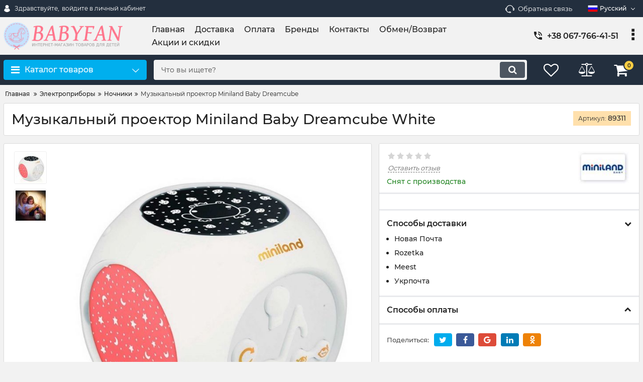

--- FILE ---
content_type: text/html; charset=utf-8
request_url: https://babyfan.com.ua/products/muzykalnyj-proektor-miniland-baby-dreamcube
body_size: 32450
content:
<!DOCTYPE html>
<html  lang="ru" prefix="og: http://ogp.me/ns#">
<head>
        
    <base href="https://babyfan.com.ua/">
<link href="https://babyfan.com.ua/design/custom_2024/fonts/montserrat/Montserrat-SemiBold.woff2" rel="preload" as="font" crossorigin="anonymous" type="font/woff2">
<link href="https://babyfan.com.ua/design/custom_2024/fonts/montserrat/Montserrat-Bold.woff2" rel="preload" as="font" crossorigin="anonymous" type="font/woff2">
<link href="https://babyfan.com.ua/design/custom_2024/fonts/montserrat/Montserrat-Regular.woff2" rel="preload" as="font" crossorigin="anonymous" type="font/woff2">
<link href="https://babyfan.com.ua/design/custom_2024/fonts/montserrat/Montserrat-Medium.woff2" rel="preload" as="font" crossorigin="anonymous" type="font/woff2">
<style>
    @font-face {
            font-family: 'Montserrat';
            font-display: swap;
            src: local('Montserrat SemiBold'), local('Montserrat-SemiBold'),
            url('https://babyfan.com.ua/design/custom_2024/fonts/montserrat/Montserrat-SemiBold.woff2') format('woff2'),
            url('https://babyfan.com.ua/design/custom_2024/fonts/montserrat/Montserrat-SemiBold.woff') format('woff');
            font-weight: 600;
            font-style: normal;
        }
        @font-face {
            font-family: 'Montserrat';
            font-display: swap;
            src: local('Montserrat Bold'), local('Montserrat-Bold'),
            url('https://babyfan.com.ua/design/custom_2024/fonts/montserrat/Montserrat-Bold.woff2') format('woff2'),
            url('https://babyfan.com.ua/design/custom_2024/fonts/montserrat/Montserrat-Bold.woff') format('woff');
            font-weight: bold;
            font-style: normal;
        }
        @font-face {
            font-family: 'Montserrat';
            font-display: swap;
            src: local('Montserrat Regular'), local('Montserrat-Regular'),
            url('https://babyfan.com.ua/design/custom_2024/fonts/montserrat/Montserrat-Regular.woff2') format('woff2'),
            url('https://babyfan.com.ua/design/custom_2024/fonts/montserrat/Montserrat-Regular.woff') format('woff');
            font-weight: normal;
            font-style: normal;
        }
        @font-face {
        font-family: 'Montserrat';
        font-display: swap;
        src: local('Montserrat Medium'), local('Montserrat-Medium'),
        url('https://babyfan.com.ua/design/custom_2024/fonts/montserrat/Montserrat-Medium.woff2') format('woff2'),
        url('https://babyfan.com.ua/design/custom_2024/fonts/montserrat/Montserrat-Medium.woff') format('woff');
        font-weight: 500;
        font-style: normal;
        }
</style>
<script src="https://ajax.googleapis.com/ajax/libs/jquery/3.4.1/jquery.min.js" integrity="sha512-bnIvzh6FU75ZKxp0GXLH9bewza/OIw6dLVh9ICg0gogclmYGguQJWl8U30WpbsGTqbIiAwxTsbe76DErLq5EDQ==" crossorigin="anonymous"></script>
<link rel="stylesheet" href="https://cdnjs.cloudflare.com/ajax/libs/fancybox/3.5.7/jquery.fancybox.min.css" integrity="sha512-H9jrZiiopUdsLpg94A333EfumgUBpO9MdbxStdeITo+KEIMaNfHNvwyjjDJb+ERPaRS6DpyRlKbvPUasNItRyw==" crossorigin="anonymous">
<link rel="stylesheet" href="https://cdnjs.cloudflare.com/ajax/libs/font-awesome/4.7.0/css/font-awesome.min.css" integrity="sha512-SfTiTlX6kk+qitfevl/7LibUOeJWlt9rbyDn92a1DqWOw9vWG2MFoays0sgObmWazO5BQPiFucnnEAjpAB+/Sw==" crossorigin="anonymous">
<script src="/common_js/b7aa412de5178a5e0a702dd597664ec1.js" defer></script>
<link href="cache/css/custom_2024.head.a7344002300a9cee29743ecfbe332614.css" type="text/css" rel="stylesheet">
<script src="cache/js/custom_2024.head.a9bc44f73565caa87598bbdd2fb7d0f4.js" defer></script>

    
    <script>
    const ut_tracker = {
            start: function(name) {
                performance.mark(name + ':start');
            },
            end: function(name) {
                performance.mark(name + ':end');
                performance.measure(name, name + ':start', name + ':end');
                console.log(name + ' duration: ' + performance.getEntriesByName(name)[0].duration);
            }
        }
</script>

        
<script type="application/ld+json">
    {
        "@context": "https://schema.org/",
        "@type": "WebSite",
        "name": "Детский интернет–магазин BabyFan.com.ua",
        "url": "https://babyfan.com.ua/",
        "potentialAction": {
        "@type": "SearchAction",
        "target": "https://babyfan.com.ua/all-products?keyword={search_term_string}",
        "query-input": "required name=search_term_string"
        }
    }
</script>


        
<script type="application/ld+json">
    {
        "@context": "https://schema.org",
        "@type": "Organization",
        "name": "Детский интернет–магазин BabyFan.com.ua",
        "url": "https://babyfan.com.ua/",
        "logo": "https://babyfan.com.ua/files/images/logo_ru.png",
        "sameAs": [
                    "https://www.instagram.com/babyfan.com.ua"                ]
            }
</script>

    
    <title>
    Музыкальный проектор Miniland Baby Dreamcube – купить в Украине на babyfan.com.ua
</title>
    <meta name="keywords" content="Музыкальный проектор Miniland Baby Dreamcube"/>
    <meta name="description" content="Музыкальный проектор Miniland Baby Dreamcube на babyfan.com.ua – лучшие цены, отзывы, оплата при получении, отправка в день заказа, доставка, гарантия"/>
<meta http-equiv="Content-Type" content="text/html; charset=UTF-8">
    <meta name="robots" content="index,follow">
<meta name="viewport" content="width=device-width, initial-scale=1.0">
<meta name="generator" content="OkayCMS 4.5.2">


        <meta property="og:url" content="https://babyfan.com.ua/products/muzykalnyj-proektor-miniland-baby-dreamcube">
    <meta property="og:type" content="website">
    <meta property="og:title" content="Музыкальный проектор Miniland Baby Dreamcube White">
    <meta property="og:description" content="Музыкальный проектор Miniland Baby Dreamcube  &amp;ndash; оригинальный проектор, работающий в двух режимах &amp;ndash; в непрерывном активном и в спящем, из которого он автоматически выходит при распознании детского голоса и переходит в активное состояние. Под успокаивающие мелодии ребенок будет наблюдать за проекцией звездного неба, космоса или морского мотива и, расслабившись после трудового дня, спокойно уснет. 
  Характеристики:  
 
 прибор работает в двух режимах: активный (непрерывная работа) и спящий, из которого музыкальный проектор активируется от звука, к примеру, от плача ребенка. После того, как ребенок успокоится, через 3 минуты после наступления тишины, прибор снова переключится на спящий режим; 
 возможно выбора проекционного узора: завораживающий космический вид, звездное небо и морские мотивы, что позволяет удовлетворить вкус ребенка или использовать поочередно узоры, чтобы не надоедал один вид; 
 музыкальное сопровождение на выбор из 15-ти расслабляющих мелодий, громкость которых регулируется на 3-х уровнях, благодаря чему есть возможность выбрать вариант, наиболее подходящий для ребенка; 
 проектор можно подключить через USB-разъём к планшету, компьютеру, смартфону и прочей подобной технике и воспроизводить любую мелодию или звуки, используя прибор в качестве колонок; 
 возможность независимой комбинации звука и проекции: их можно использовать одновременно, включать только музыку или включать только проекцию, благодаря чему прибор индивидуально настраивается под потребности ребенка. Кроме того есть возможность выбора цвета проекции: зеленый, красный или голубой; 
 работает как от сети, так и от 3-х элементов питания типа АА, что позволяет использовать проектор, не привязываясь к месту расположения розетки и брать его с собой во время путешествий, в походы и пр.; 
 изготовлен музыкальный проектор из высококачественного пластика, не содержащего вредных элементов, а потому даже при длительной работе он не наносит вреда здоровью ребенка; 
 поставляется прибор в красивой коробке.">
    <meta property="og:image" content="https://babyfan.com.ua/files/resized/products/miniland-baby-dreamcube_white.330x300.jpg">
    <link rel="image_src" href="https://babyfan.com.ua/files/resized/products/miniland-baby-dreamcube_white.330x300.jpg">
    <meta name="twitter:card" content="product"/>
    <meta name="twitter:url" content="https://babyfan.com.ua/products/muzykalnyj-proektor-miniland-baby-dreamcube">
    <meta name="twitter:site" content="Детский интернет–магазин BabyFan.com.ua">
    <meta name="twitter:title" content="Музыкальный проектор Miniland Baby Dreamcube White">
    <meta name="twitter:description" content="Музыкальный проектор Miniland Baby Dreamcube  &amp;ndash; оригинальный проектор, работающий в двух режимах &amp;ndash; в непрерывном активном и в спящем, из которого он автоматически выходит при распознании детского голоса и переходит в активное состояние. Под успокаивающие мелодии ребенок будет наблюдать за проекцией звездного неба, космоса или морского мотива и, расслабившись после трудового дня, спокойно уснет. 
  Характеристики:  
 
 прибор работает в двух режимах: активный (непрерывная работа) и спящий, из которого музыкальный проектор активируется от звука, к примеру, от плача ребенка. После того, как ребенок успокоится, через 3 минуты после наступления тишины, прибор снова переключится на спящий режим; 
 возможно выбора проекционного узора: завораживающий космический вид, звездное небо и морские мотивы, что позволяет удовлетворить вкус ребенка или использовать поочередно узоры, чтобы не надоедал один вид; 
 музыкальное сопровождение на выбор из 15-ти расслабляющих мелодий, громкость которых регулируется на 3-х уровнях, благодаря чему есть возможность выбрать вариант, наиболее подходящий для ребенка; 
 проектор можно подключить через USB-разъём к планшету, компьютеру, смартфону и прочей подобной технике и воспроизводить любую мелодию или звуки, используя прибор в качестве колонок; 
 возможность независимой комбинации звука и проекции: их можно использовать одновременно, включать только музыку или включать только проекцию, благодаря чему прибор индивидуально настраивается под потребности ребенка. Кроме того есть возможность выбора цвета проекции: зеленый, красный или голубой; 
 работает как от сети, так и от 3-х элементов питания типа АА, что позволяет использовать проектор, не привязываясь к месту расположения розетки и брать его с собой во время путешествий, в походы и пр.; 
 изготовлен музыкальный проектор из высококачественного пластика, не содержащего вредных элементов, а потому даже при длительной работе он не наносит вреда здоровью ребенка; 
 поставляется прибор в красивой коробке.">
    <meta name="twitter:image" content="https://babyfan.com.ua/files/resized/products/miniland-baby-dreamcube_white.330x300.jpg">
    <meta name="twitter:data1" content="Цена">
    <meta name="twitter:label1" content="1850 UAH">
    <meta name="twitter:data2" content="Организация">
    <meta name="twitter:label2" content="Детский интернет–магазин BabyFan.com.ua">
        <link rel="canonical" href="https://babyfan.com.ua/products/muzykalnyj-proektor-miniland-baby-dreamcube">
            <link rel="alternate" hreflang="ru" href="https://babyfan.com.ua/products/muzykalnyj-proektor-miniland-baby-dreamcube">
                <link rel="alternate" hreflang="uk" href="https://babyfan.com.ua/ua/products/muzykalnyj-proektor-miniland-baby-dreamcube">
        <link rel="search" type="application/opensearchdescription+xml" title="https://babyfan.com.ua Search" href="https://babyfan.com.ua/opensearch.xml" />
        <link href="https://babyfan.com.ua/files/images/favicon.png?v=002" type="image/png" rel="icon">
<link href="https://babyfan.com.ua/files/images/favicon.png?v=002" type="image/png" rel="shortcut icon">
<script>
    ut_tracker.start('parsing:page');
</script>
    <script>
        ut_tracker.start('parsing:head:counters');
    </script>
            <!-- Google Tag Manager -->
<script>(function(w,d,s,l,i){w[l]=w[l]||[];w[l].push({'gtm.start':
new Date().getTime(),event:'gtm.js'});var f=d.getElementsByTagName(s)[0],
j=d.createElement(s),dl=l!='dataLayer'?'&l='+l:'';j.async=true;j.src=
'https://www.googletagmanager.com/gtm.js?id='+i+dl;f.parentNode.insertBefore(j,f);
})(window,document,'script','dataLayer','GTM-MR5HBLG');</script>
<!-- End Google Tag Manager -->
            <!-- Google Tag Manager (noscript) -->
<noscript><iframe src="https://www.googletagmanager.com/ns.html?id=GTM-MR5HBLG"
height="0" width="0" style="display:none;visibility:hidden"></iframe></noscript>
<!-- End Google Tag Manager (noscript) -->
            <meta name="google-site-verification" content="v_n-T-qTIBRqZTIscxet4538yZ7WQIhsArKmzKKsZMM" />
        <script>
        ut_tracker.end('parsing:head:counters');
    </script>
    
</head>

<body class="d-flex flex-column other_page">
    
            <header class="header">
                <div class="header__top hidden-md-down">
            <div class="container">
                <div class="f_row align-items-center flex-nowrap justify-content-between">
                                        <div id="account" class="d-flex align-items-center f_col">
                        <!-- User account -->
	<a class="d-inline-flex align-items-center account__link" href="javascript:;" onclick="document.location.href = '/user/login'" title="войдите в личный кабинет">
		<svg width="20px" height="20px" viewBox="0 0 43.028 43.028"><path fill="currentColor" d="M39.561,33.971l-0.145,0.174c-4.774,5.728-11.133,8.884-17.902,8.884c-6.77,0-13.128-3.155-17.903-8.884l-0.144-0.174l0.034-0.223c0.922-6.014,4.064-10.845,8.847-13.606l0.34-0.196l0.271,0.284c2.259,2.37,5.297,3.674,8.554,3.674s6.295-1.305,8.554-3.674l0.271-0.284l0.34,0.196c4.783,2.761,7.925,7.592,8.848,13.606L39.561,33.971z M21.514,21.489c5.924,0,10.744-4.82,10.744-10.744C32.258,4.821,27.438,0,21.514,0S10.77,4.821,10.77,10.744S15.59,21.489,21.514,21.489z"/></svg>        <span class="account__text" data-language="index_account">Здравствуйте, </span>
		<span class="account__login" data-language="index_login">войдите в личный кабинет</span>
	</a>
                    </div>
                    <div class="d-flex align-items-center f_col justify-content-end">
                                                <a class="fn_callback callback d-inline-flex align-items-center" href="#fn_callback" data-language="index_back_call">
                            <svg viewBox="0 0 235.129 235.129" width="20px" height="20px"><path fill="currentColor" d="M212.027,84.433l-3.954,0.003c-10.912-40.466-48.044-69.228-90.549-69.228c-42.253,0-79.347,28.769-90.44,69.236l-3.987-0.003C10.361,84.441,0,94.802,0,107.538v25.941c0,12.734,10.361,23.094,23.097,23.094h2.874c3.697,29.087,28.603,51.648,58.681,51.648h5.515c2.926,6.87,9.744,11.699,17.669,11.699h19.455c10.585,0,19.197-8.611,19.197-19.195c0-10.586-8.612-19.199-19.197-19.199h-19.455c-7.923,0-14.739,4.828-17.666,11.695h-5.519c-24.347,0-44.154-19.805-44.154-44.148V92.785c7.758-36.299,40.035-62.576,77.027-62.576c37.237,0,69.551,26.267,77.108,62.548v56.31c0,4.142,3.358,7.5,7.5,7.5h9.9c12.735,0,23.096-10.36,23.096-23.095V107.53C235.129,94.795,224.768,84.433,212.027,84.433zM107.836,196.526h19.455c2.314,0,4.197,1.884,4.197,4.199c0,2.314-1.883,4.195-4.197,4.195h-19.455c-2.313,0-4.195-1.882-4.195-4.195C103.641,198.41,105.522,196.526,107.836,196.526z M15,133.479v-25.941c0-4.464,3.632-8.097,8.09-8.097l2.407,0.002v42.129h-2.4C18.632,141.573,15,137.942,15,133.479z M220.129,133.471c0,4.463-3.632,8.095-8.096,8.095h-2.4V99.435l2.4-0.002c4.464,0,8.096,3.632,8.096,8.097V133.471z"/></svg>                            <span>Обратная связь</span>
                        </a>
                                                <div class="switcher d-flex align-items-center">
                            <!-- Languages -->
                                                                                                <div class="switcher__item d-flex align-items-center switcher__language">
            <div class="switcher__visible d-flex align-items-center">
                                    <img alt="" width="20" src='https://babyfan.com.ua/files/resized/lang/ru.20x20.png'/>
                                <span class="switcher__name">
                    Русский
                </span>
            </div>
            <div class="switcher__hidden">
                                                            <a class="switcher__link d-flex align-items-center  active" href="https://babyfan.com.ua/products/muzykalnyj-proektor-miniland-baby-dreamcube" data-href_lang="ru">
                                                            <img alt="" width="20" src='https://babyfan.com.ua/files/resized/lang/ru.20x20.png'/>
                                                        <span class="switcher__name">
                                Русский
                            </span>
                        </a>
                                                                                <a class="switcher__link d-flex align-items-center " href="https://babyfan.com.ua/ua/products/muzykalnyj-proektor-miniland-baby-dreamcube" data-href_lang="ua">
                                                            <img alt="" width="20" src='https://babyfan.com.ua/files/resized/lang/ua.20x20.png'/>
                                                        <span class="switcher__name">
                                Украинский
                            </span>
                        </a>
                                                                                    </div>
        </div>
    <!-- Currencies -->
                        </div>
                    </div>
                </div>
            </div>
        </div>
        <div class="header__center hidden-md-down" >
            <div class="container">
                <div class="f_row no_gutters flex-nowrap align-items-center justify-content-between">
                                        <div class="fn_menu_switch menu_switcher"></div>
                                        <div class="header__logo logo">
                                                <a class="logo__link " href="/">
                                                            <img src="https://babyfan.com.ua/files/images/logo_ru.png?v=006" alt="Детский интернет–магазин BabyFan.com.ua"/>
                                                    </a>
                                            </div>
                                        <div class="header__menu d-flex flex-wrap">
                            
    
        <ul class="fn_menu_list menu_group__list menu_group__list--1 menu_group--header">
                        <li class="menu_group__item menu_group__item--1 ">
            <a class="menu_group__link"  href="/" >
                <span>Главная</span>
            </a>
            
        
        </li>
                                                <li class="menu_group__item menu_group__item--1 ">
            <a class="menu_group__link"  href="/dostavka" >
                <span>Доставка</span>
            </a>
            
        
        </li>
                                <li class="menu_group__item menu_group__item--1 ">
            <a class="menu_group__link"  href="/oplata" >
                <span>Оплата</span>
            </a>
            
        
        </li>
                                <li class="menu_group__item menu_group__item--1 ">
            <a class="menu_group__link"  href="/brands" >
                <span>Бренды</span>
            </a>
            
        
        </li>
                                <li class="menu_group__item menu_group__item--1 ">
            <a class="menu_group__link"  href="/contact" >
                <span>Контакты</span>
            </a>
            
        
        </li>
                                <li class="menu_group__item menu_group__item--1 ">
            <a class="menu_group__link"  href="/obmen-i-vozvrat-tovarov" >
                <span>Обмен/Возврат</span>
            </a>
            
        
        </li>
                                <li class="menu_group__item menu_group__item--1 ">
            <a class="menu_group__link"  href="/all-products/filter-discounted" >
                <span>Акции и скидки</span>
            </a>
            
        
        </li>
                    </ul>
        

                    </div>
                                        <div class="header-contact">
                        <div class="header-contact__inner ">
                                                                                                <div class="header-contact__item header-contact--phone header-contact__item--visible">
                                        <a class="d-flex align-items-center header-contact__section" href="tel:+380677664151">
                                            <svg width="20px" height="20px" viewBox="0 0 459 459"><path fill="currentColor" d="M433.5,318.75c-30.6,0-61.2-5.1-91.8-15.3c-7.65-2.55-17.851,0-25.5,5.1L260.1,364.65c-71.399-35.7-130.05-96.9-168.3-168.3l56.1-56.1c7.65-7.65,10.2-17.85,5.1-25.5c-7.65-28.05-12.75-58.65-12.75-89.25c0-15.3-10.2-25.5-25.5-25.5H25.5C10.2,0,0,10.2,0,25.5C0,265.2,193.8,459,433.5,459c15.3,0,25.5-10.2,25.5-25.5v-89.25C459,328.95,448.8,318.75,433.5,318.75z M408,229.5h51C459,102,357,0,229.5,0v51C328.95,51,408,130.05,408,229.5z M306,229.5h51c0-71.4-56.1-127.5-127.5-127.5v51C272.85,153,306,186.15,306,229.5z"/></svg>                                            <span>+38 067-766-41-51</span>
                                        </a>
                                    </div>
                                                                    <div class="header-contact__item header-contact--phone">
                                        <a class="d-flex align-items-center header-contact__section" href="tel:+380957664151">
                                            <svg width="20px" height="20px" viewBox="0 0 459 459"><path fill="currentColor" d="M433.5,318.75c-30.6,0-61.2-5.1-91.8-15.3c-7.65-2.55-17.851,0-25.5,5.1L260.1,364.65c-71.399-35.7-130.05-96.9-168.3-168.3l56.1-56.1c7.65-7.65,10.2-17.85,5.1-25.5c-7.65-28.05-12.75-58.65-12.75-89.25c0-15.3-10.2-25.5-25.5-25.5H25.5C10.2,0,0,10.2,0,25.5C0,265.2,193.8,459,433.5,459c15.3,0,25.5-10.2,25.5-25.5v-89.25C459,328.95,448.8,318.75,433.5,318.75z M408,229.5h51C459,102,357,0,229.5,0v51C328.95,51,408,130.05,408,229.5z M306,229.5h51c0-71.4-56.1-127.5-127.5-127.5v51C272.85,153,306,186.15,306,229.5z"/></svg>                                            <span>+38 ‎095-766-41-51</span>
                                        </a>
                                    </div>
                                                                    <div class="header-contact__item header-contact--phone">
                                        <a class="d-flex align-items-center header-contact__section" href="tel:+380737664151">
                                            <svg width="20px" height="20px" viewBox="0 0 459 459"><path fill="currentColor" d="M433.5,318.75c-30.6,0-61.2-5.1-91.8-15.3c-7.65-2.55-17.851,0-25.5,5.1L260.1,364.65c-71.399-35.7-130.05-96.9-168.3-168.3l56.1-56.1c7.65-7.65,10.2-17.85,5.1-25.5c-7.65-28.05-12.75-58.65-12.75-89.25c0-15.3-10.2-25.5-25.5-25.5H25.5C10.2,0,0,10.2,0,25.5C0,265.2,193.8,459,433.5,459c15.3,0,25.5-10.2,25.5-25.5v-89.25C459,328.95,448.8,318.75,433.5,318.75z M408,229.5h51C459,102,357,0,229.5,0v51C328.95,51,408,130.05,408,229.5z M306,229.5h51c0-71.4-56.1-127.5-127.5-127.5v51C272.85,153,306,186.15,306,229.5z"/></svg>                                            <span>+38 ‎073-766-41-51</span>
                                        </a>
                                    </div>
                                                                                                                        <div class="header-contact__item header-contact--email ">
                                    <a class="d-flex align-items-center header-contact__section" href="mailto:info@babyfan.com.ua" >
                                        <span>info@babyfan.com.ua</span>
                                    </a>
                                </div>
                                                                                        <div class="header-contact__item header-contact--time ">
                                    <div class="d-flex align-items-center header-contact__section">
                                        <div class="header-contact__title-s"><p>Работаем с Пн. по Пт. с 10:00 до 18:00</p></div>
                                    </div>
                                </div>
                                                     </div>
                    </div>
                </div>
            </div>
        </div>
                <div class="header__bottom">
            <div class="fn_header__sticky " data-margin-top="0" data-sticky-for="991" data-sticky-class="is-sticky">
                <div class="container">
                    <div class="header__bottom_panel f_row no_gutters flex-nowrap align-content-stretch justify-content-between">
                                                <div class="fn_menu_switch menu_switcher hidden-lg-up">
                            <div class="menu_switcher__heading d-flex align-items-center">
                                <i class="fa fa-bars catalog_icon"></i>
                                <span class="" data-language="index_mobile_menu">Меню</span>
                            </div>
                        </div>
                                                <div class="fn_catalog_switch button--blick catalog_button d-lg-flex hidden-md-down ">
                            <div class="catalog_button__heading d-flex align-items-center ">
                                <i class="fa fa-bars catalog_icon"></i>
                                <span class="" data-language="index_categories">Каталог товаров</span>
                                                                    <span class="catalog_button__arrow"><svg class="arrow_right" width="24" height="24" viewBox="0 0 24 24"><path fill="currentColor" d="M16.462 12l-9.805-10.188c-0.368-0.371-0.368-0.971 0-1.344 0.368-0.371 0.962-0.371 1.33 0l10.751 10.858c0.368 0.372 0.368 0.973 0 1.344l-10.751 10.858c-0.368 0.372-0.962 0.371-1.33 0-0.368-0.369-0.368-0.971 0-1.344l9.805-10.184z"></path></svg></span>
                                                            </div>
                         </div>
                                                <form id="fn_search" class="fn_search_mob search d-md-flex" action="/all-products">
                            <input class="fn_search search__input" type="text" name="keyword" value="" aria-label="search" data-language="index_search" placeholder="Что вы ищете?"/>
                            <button class="search__button d-flex align-items-center justify-content-center" aria-label="search" type="submit"></button>
                        </form>
                        <div class="header_informers d-flex align-items-center">
                                                        <div class="fn_search_toggle header_informers__item d-flex align-items-center justify-content-center hidden-md-up"><svg viewBox="0 0 512 512" width="30px" height="30px"><path fill="currentColor" d="M495,466.2L377.2,348.4c29.2-35.6,46.8-81.2,46.8-130.9C424,103.5,331.5,11,217.5,11C103.4,11,11,103.5,11,217.5   S103.4,424,217.5,424c49.7,0,95.2-17.5,130.8-46.7L466.1,495c8,8,20.9,8,28.9,0C503,487.1,503,474.1,495,466.2z M217.5,382.9   C126.2,382.9,52,308.7,52,217.5S126.2,52,217.5,52C308.7,52,383,126.3,383,217.5S308.7,382.9,217.5,382.9z"/></svg></div>
                                                        <div id="wishlist" class="header_informers__item d-flex align-items-center justify-content-center"><!-- Информер избранного (отдаётся аяксом) -->
    <span class="header_informers__link d-flex align-items-center">
        <i class="d-flex align-items-center fa fa-heart-o"></i>
            </span>
</div>
                                                        <div id="comparison" class="header_informers__item d-flex align-items-center justify-content-center"><!-- Сomparison informer (given by Ajax) -->
    <div class="header_informers__link d-flex align-items-center">
        <i class="d-flex align-items-center fa fa-balance-scale"></i>
    </div>
</div>
                                                        <div id="cart_informer" class="header_informers__item d-flex align-items-center justify-content-center"><!-- Cart informer (given by Ajax) -->
    <div class="header_informers__link d-flex align-items-center">
        <i class="d-flex align-items-center fa fa-shopping-cart"></i>
        <span class="cart_counter">0</span>
            </div>
</div>
                        </div>
                                                                            <nav class="fn_catalog_menu categories_nav hidden-md-down ">
                                <!-- Desktop categories template -->


            <div class="level_1 categories_nav__menu">
            <ul class="fn_category_scroll categories_menu ">
                                                                                        <li class="categories_menu__item has_child">
                                <a class="d-flex align-items-center categories_menu__link" href="/catalog/avtokresla" data-category="25">
                                                                        <span class="categories_menu__name">Автокресла</span>
                                    <svg class="arrow_right" width="24" height="24" viewBox="0 0 24 24"><path fill="currentColor" d="M16.462 12l-9.805-10.188c-0.368-0.371-0.368-0.971 0-1.344 0.368-0.371 0.962-0.371 1.33 0l10.751 10.858c0.368 0.372 0.368 0.973 0 1.344l-10.751 10.858c-0.368 0.372-0.962 0.371-1.33 0-0.368-0.369-0.368-0.971 0-1.344l9.805-10.184z"></path></svg>                                </a>
                                
            <div class="level_2 categories_nav__subcategory">
            <ul class="fn_category_scroll subcategory ">
                                                                                        <li class="categories_menu__item">
                                <a class="categories_menu__link d-flex align-items-center d-flex align-items-center" href="/catalog/avtokresla-dlya-novorozhdennyh-gruppa-0" data-category="26">
                                                                        <span class="d-flex align-items-center categories_menu__name">Автокресла для новорожденных до 13 кг (группа 0+)</span>
                                </a>
                            </li>
                                                                                                                                    <li class="categories_menu__item">
                                <a class="categories_menu__link d-flex align-items-center d-flex align-items-center" href="/catalog/avtokresla-ot-0-do-18-kg-ot-rozhdeniya-do-4-let-gruppa-0-1" data-category="27">
                                                                        <span class="d-flex align-items-center categories_menu__name">Автокресла от рождения до 4 лет – группа 0+/1 (0-18 кг)</span>
                                </a>
                            </li>
                                                                                                                                    <li class="categories_menu__item">
                                <a class="categories_menu__link d-flex align-items-center d-flex align-items-center" href="/catalog/avtokresla-do-25-kg-ot-rozhdeniya-do-7-let-gruppa-0-1-2" data-category="172">
                                                                        <span class="d-flex align-items-center categories_menu__name">Автокресла от рождения до 7 лет – группа 0/1/2 (до 25 кг)</span>
                                </a>
                            </li>
                                                                                                                                    <li class="categories_menu__item">
                                <a class="categories_menu__link d-flex align-items-center d-flex align-items-center" href="/catalog/avtokresla-ot-9-do-18-kg-ot-1-goda-do-4-let-gruppa-1" data-category="28">
                                                                        <span class="d-flex align-items-center categories_menu__name">Автокресла от 1 года до 4 лет – группа 1 (9-18 кг)</span>
                                </a>
                            </li>
                                                                                                                                    <li class="categories_menu__item">
                                <a class="categories_menu__link d-flex align-items-center d-flex align-items-center" href="/catalog/avtokresla-ot-9-do-25-kg-ot-1-goda-do-7-let-gruppa-1-2" data-category="29">
                                                                        <span class="d-flex align-items-center categories_menu__name">Автокресла от 9 до 25 кг – от 1 года до 7 лет (группа 1-2)</span>
                                </a>
                            </li>
                                                                                                                                    <li class="categories_menu__item">
                                <a class="categories_menu__link d-flex align-items-center d-flex align-items-center" href="/catalog/avtokresla-ot-9-do-36-kg-ot-1-goda-do-12-let-gruppa-1-2-3" data-category="30">
                                                                        <span class="d-flex align-items-center categories_menu__name">Автокресла от 9 до 36 кг – от 1 года до 12 лет (группа 1-2-3)</span>
                                </a>
                            </li>
                                                                                                                                    <li class="categories_menu__item">
                                <a class="categories_menu__link d-flex align-items-center d-flex align-items-center" href="/catalog/avtokresla-ot-15-do-36-kg-ot-3-do-12-let-gruppa-2-3" data-category="31">
                                                                        <span class="d-flex align-items-center categories_menu__name">Автокресла от 15 до 36 кг – от 3 до 12 лет (группа 2-3)</span>
                                </a>
                            </li>
                                                                                                                                    <li class="categories_menu__item">
                                <a class="categories_menu__link d-flex align-items-center d-flex align-items-center" href="/catalog/avtokresla-isofix" data-category="110">
                                                                        <span class="d-flex align-items-center categories_menu__name">Автокресла с isofix</span>
                                </a>
                            </li>
                                                                                                                                    <li class="categories_menu__item">
                                <a class="categories_menu__link d-flex align-items-center d-flex align-items-center" href="/catalog/aksessuary-dlya-avtokresel" data-category="32">
                                                                        <span class="d-flex align-items-center categories_menu__name">Аксессуары для автокресла</span>
                                </a>
                            </li>
                                                                        </ul>
        </div>
    
                            </li>
                                                                                                                                    <li class="categories_menu__item has_child">
                                <a class="d-flex align-items-center categories_menu__link" href="/catalog/detskie-kolyaski" data-category="33">
                                                                        <span class="categories_menu__name">Детские коляски</span>
                                    <svg class="arrow_right" width="24" height="24" viewBox="0 0 24 24"><path fill="currentColor" d="M16.462 12l-9.805-10.188c-0.368-0.371-0.368-0.971 0-1.344 0.368-0.371 0.962-0.371 1.33 0l10.751 10.858c0.368 0.372 0.368 0.973 0 1.344l-10.751 10.858c-0.368 0.372-0.962 0.371-1.33 0-0.368-0.369-0.368-0.971 0-1.344l9.805-10.184z"></path></svg>                                </a>
                                
            <div class="level_2 categories_nav__subcategory">
            <ul class="fn_category_scroll subcategory ">
                                                                                        <li class="categories_menu__item">
                                <a class="categories_menu__link d-flex align-items-center d-flex align-items-center" href="/catalog/universalnye-kolyaski" data-category="34">
                                                                        <span class="d-flex align-items-center categories_menu__name">Универсальные коляски</span>
                                </a>
                            </li>
                                                                                                                                    <li class="categories_menu__item">
                                <a class="categories_menu__link d-flex align-items-center d-flex align-items-center" href="/catalog/kolyaski-2-v-1" data-category="173">
                                                                        <span class="d-flex align-items-center categories_menu__name">Коляски 2 в 1</span>
                                </a>
                            </li>
                                                                                                                                    <li class="categories_menu__item">
                                <a class="categories_menu__link d-flex align-items-center d-flex align-items-center" href="/catalog/kolyaski-3-v-1" data-category="174">
                                                                        <span class="d-flex align-items-center categories_menu__name">Коляски 3 в 1</span>
                                </a>
                            </li>
                                                                                                                                    <li class="categories_menu__item">
                                <a class="categories_menu__link d-flex align-items-center d-flex align-items-center" href="/catalog/klassicheskie-kolyaski" data-category="35">
                                                                        <span class="d-flex align-items-center categories_menu__name">Классические коляски</span>
                                </a>
                            </li>
                                                                                                                                    <li class="categories_menu__item">
                                <a class="categories_menu__link d-flex align-items-center d-flex align-items-center" href="/catalog/kolyaski-transformery" data-category="119">
                                                                        <span class="d-flex align-items-center categories_menu__name">Коляски-трансформеры</span>
                                </a>
                            </li>
                                                                                                                                    <li class="categories_menu__item has_child">
                                <a class="d-flex align-items-center categories_menu__link" href="/catalog/universalnye-kolyaski-dlya-dvoyni" data-category="36">
                                                                        <span class="categories_menu__name">Коляски для двойни</span>
                                    <svg class="arrow_right" width="24" height="24" viewBox="0 0 24 24"><path fill="currentColor" d="M16.462 12l-9.805-10.188c-0.368-0.371-0.368-0.971 0-1.344 0.368-0.371 0.962-0.371 1.33 0l10.751 10.858c0.368 0.372 0.368 0.973 0 1.344l-10.751 10.858c-0.368 0.372-0.962 0.371-1.33 0-0.368-0.369-0.368-0.971 0-1.344l9.805-10.184z"></path></svg>                                </a>
                                
            <div class="level_3 categories_nav__subcategory">
            <ul class="fn_category_scroll subcategory ">
                                                                                        <li class="categories_menu__item">
                                <a class="categories_menu__link d-flex align-items-center d-flex align-items-center" href="/catalog/progulochnye-kolyaski-dlya-dvojni" data-category="175">
                                                                            <div class="d-flex align-items-center justify-content-center categories_menu__image">
                                                                                            <div class="categories__no_image d-flex align-items-top justify-content-center" title="Прогулочные коляски для двойни">
                                                    <svg width="26px" height="26px" viewBox="0 0 455 455"><path d="M360.967,130.599c-4.06-0.818-8.018,1.8-8.841,5.86c-0.823,4.06,1.801,8.018,5.86,8.841c1.147,0.232,2.013,1.286,2.013,2.45v160c0,1.355-1.145,2.5-2.5,2.5H179.676c-4.142,0-7.5,3.357-7.5,7.5s3.358,7.5,7.5,7.5H357.5c9.649,0,17.5-7.851,17.5-17.5v-160C375,139.46,369.099,132.247,360.967,130.599z" fill="currentColor"/><path d="M274.824,130.25H97.5c-9.649,0-17.5,7.851-17.5,17.5v160c0,8.063,5.48,15.046,13.326,16.982c0.604,0.149,1.208,0.221,1.803,0.221c3.369,0,6.432-2.287,7.276-5.705c0.992-4.021-1.463-8.086-5.484-9.078c-0.955-0.235-1.92-1.143-1.92-2.42v-160c0-1.355,1.145-2.5,2.5-2.5h177.324c4.142,0,7.5-3.357,7.5-7.5S278.966,130.25,274.824,130.25z" fill="currentColor"/><path d="M235.363,170.798c-2.655-0.363-5.3-0.548-7.863-0.548c-31.706,0-57.5,25.794-57.5,57.5c0,2.563,0.185,5.209,0.548,7.863c0.515,3.759,3.731,6.483,7.421,6.483c0.339,0,0.682-0.023,1.027-0.07c4.104-0.562,6.975-4.345,6.413-8.448c-0.271-1.982-0.409-3.943-0.409-5.828c0-23.435,19.065-42.5,42.5-42.5c1.884,0,3.845,0.138,5.828,0.409c4.108,0.564,7.886-2.309,8.448-6.413C242.338,175.143,239.467,171.359,235.363,170.798z" fill="currentColor"/><path d="M219.127,284.636c2.789,0.407,5.605,0.614,8.373,0.614c31.706,0,57.5-25.794,57.5-57.5c0-2.77-0.207-5.587-0.613-8.373c-0.599-4.099-4.408-6.934-8.505-6.337c-4.099,0.599-6.936,4.406-6.337,8.505c0.303,2.071,0.456,4.158,0.456,6.205c0,23.435-19.065,42.5-42.5,42.5c-2.044,0-4.132-0.153-6.205-0.456c-4.099-0.6-7.907,2.238-8.505,6.337S215.028,284.037,219.127,284.636z" fill="currentColor"/><path d="M318.5,203.25c9.098,0,16.5-7.402,16.5-16.5c0-8.318-6.227-15.355-14.484-16.37c-2.293-0.277-4.585,0.509-6.218,2.142l-10.027,10.027c-1.633,1.632-2.422,3.926-2.141,6.217C303.145,197.023,310.183,203.25,318.5,203.25z" fill="currentColor"/><path d="M117.5,114.75h30c4.142,0,7.5-3.357,7.5-7.5s-3.358-7.5-7.5-7.5h-30c-4.142,0-7.5,3.357-7.5,7.5S113.358,114.75,117.5,114.75z" fill="currentColor"/><path d="M388.367,66.633C345.397,23.664,288.268,0,227.5,0S109.603,23.664,66.633,66.633C23.664,109.603,0,166.732,0,227.5s23.664,117.897,66.633,160.867C109.603,431.336,166.732,455,227.5,455s117.897-23.664,160.867-66.633C431.336,345.397,455,288.268,455,227.5S431.336,109.603,388.367,66.633z M15,227.5C15,110.327,110.327,15,227.5,15c55.894,0,106.807,21.703,144.783,57.11L72.11,372.283C36.703,334.307,15,283.395,15,227.5z M227.5,440c-55.894,0-106.807-21.703-144.783-57.11L382.89,82.717C418.297,120.693,440,171.606,440,227.5C440,344.673,344.673,440,227.5,440z" fill="currentColor"/></svg>                                                </div>
                                                                                    </div>
                                                                        <span class="d-flex align-items-center categories_menu__name">Прогулочные коляски для двойни</span>
                                </a>
                            </li>
                                                                                                                                    <li class="categories_menu__item">
                                <a class="categories_menu__link d-flex align-items-center d-flex align-items-center" href="/catalog/kolyaski-dlya-dvojni-2-v-1" data-category="176">
                                                                            <div class="d-flex align-items-center justify-content-center categories_menu__image">
                                                                                            <div class="categories__no_image d-flex align-items-top justify-content-center" title="Универсальные коляски для двойни">
                                                    <svg width="26px" height="26px" viewBox="0 0 455 455"><path d="M360.967,130.599c-4.06-0.818-8.018,1.8-8.841,5.86c-0.823,4.06,1.801,8.018,5.86,8.841c1.147,0.232,2.013,1.286,2.013,2.45v160c0,1.355-1.145,2.5-2.5,2.5H179.676c-4.142,0-7.5,3.357-7.5,7.5s3.358,7.5,7.5,7.5H357.5c9.649,0,17.5-7.851,17.5-17.5v-160C375,139.46,369.099,132.247,360.967,130.599z" fill="currentColor"/><path d="M274.824,130.25H97.5c-9.649,0-17.5,7.851-17.5,17.5v160c0,8.063,5.48,15.046,13.326,16.982c0.604,0.149,1.208,0.221,1.803,0.221c3.369,0,6.432-2.287,7.276-5.705c0.992-4.021-1.463-8.086-5.484-9.078c-0.955-0.235-1.92-1.143-1.92-2.42v-160c0-1.355,1.145-2.5,2.5-2.5h177.324c4.142,0,7.5-3.357,7.5-7.5S278.966,130.25,274.824,130.25z" fill="currentColor"/><path d="M235.363,170.798c-2.655-0.363-5.3-0.548-7.863-0.548c-31.706,0-57.5,25.794-57.5,57.5c0,2.563,0.185,5.209,0.548,7.863c0.515,3.759,3.731,6.483,7.421,6.483c0.339,0,0.682-0.023,1.027-0.07c4.104-0.562,6.975-4.345,6.413-8.448c-0.271-1.982-0.409-3.943-0.409-5.828c0-23.435,19.065-42.5,42.5-42.5c1.884,0,3.845,0.138,5.828,0.409c4.108,0.564,7.886-2.309,8.448-6.413C242.338,175.143,239.467,171.359,235.363,170.798z" fill="currentColor"/><path d="M219.127,284.636c2.789,0.407,5.605,0.614,8.373,0.614c31.706,0,57.5-25.794,57.5-57.5c0-2.77-0.207-5.587-0.613-8.373c-0.599-4.099-4.408-6.934-8.505-6.337c-4.099,0.599-6.936,4.406-6.337,8.505c0.303,2.071,0.456,4.158,0.456,6.205c0,23.435-19.065,42.5-42.5,42.5c-2.044,0-4.132-0.153-6.205-0.456c-4.099-0.6-7.907,2.238-8.505,6.337S215.028,284.037,219.127,284.636z" fill="currentColor"/><path d="M318.5,203.25c9.098,0,16.5-7.402,16.5-16.5c0-8.318-6.227-15.355-14.484-16.37c-2.293-0.277-4.585,0.509-6.218,2.142l-10.027,10.027c-1.633,1.632-2.422,3.926-2.141,6.217C303.145,197.023,310.183,203.25,318.5,203.25z" fill="currentColor"/><path d="M117.5,114.75h30c4.142,0,7.5-3.357,7.5-7.5s-3.358-7.5-7.5-7.5h-30c-4.142,0-7.5,3.357-7.5,7.5S113.358,114.75,117.5,114.75z" fill="currentColor"/><path d="M388.367,66.633C345.397,23.664,288.268,0,227.5,0S109.603,23.664,66.633,66.633C23.664,109.603,0,166.732,0,227.5s23.664,117.897,66.633,160.867C109.603,431.336,166.732,455,227.5,455s117.897-23.664,160.867-66.633C431.336,345.397,455,288.268,455,227.5S431.336,109.603,388.367,66.633z M15,227.5C15,110.327,110.327,15,227.5,15c55.894,0,106.807,21.703,144.783,57.11L72.11,372.283C36.703,334.307,15,283.395,15,227.5z M227.5,440c-55.894,0-106.807-21.703-144.783-57.11L382.89,82.717C418.297,120.693,440,171.606,440,227.5C440,344.673,344.673,440,227.5,440z" fill="currentColor"/></svg>                                                </div>
                                                                                    </div>
                                                                        <span class="d-flex align-items-center categories_menu__name">Универсальные коляски для двойни</span>
                                </a>
                            </li>
                                                                        </ul>
        </div>
    
                            </li>
                                                                                                                                    <li class="categories_menu__item">
                                <a class="categories_menu__link d-flex align-items-center d-flex align-items-center" href="/catalog/progulochnye-kolyaski" data-category="37">
                                                                        <span class="d-flex align-items-center categories_menu__name">Прогулочные коляски</span>
                                </a>
                            </li>
                                                                                                                                    <li class="categories_menu__item">
                                <a class="categories_menu__link d-flex align-items-center d-flex align-items-center" href="/catalog/kolyaski-trosti" data-category="38">
                                                                        <span class="d-flex align-items-center categories_menu__name">Коляски-трости</span>
                                </a>
                            </li>
                                                                                                                                    <li class="categories_menu__item">
                                <a class="categories_menu__link d-flex align-items-center d-flex align-items-center" href="/catalog/lyulki-dlya-novorojdennyh" data-category="39">
                                                                        <span class="d-flex align-items-center categories_menu__name">Люльки для колясок</span>
                                </a>
                            </li>
                                                                                                                                    <li class="categories_menu__item">
                                <a class="categories_menu__link d-flex align-items-center d-flex align-items-center" href="/catalog/sumki-dlya-kolyasok" data-category="40">
                                                                        <span class="d-flex align-items-center categories_menu__name">Сумки для колясок</span>
                                </a>
                            </li>
                                                                                                                                    <li class="categories_menu__item">
                                <a class="categories_menu__link d-flex align-items-center d-flex align-items-center" href="/catalog/aksessuary" data-category="41">
                                                                        <span class="d-flex align-items-center categories_menu__name">Аксессуары для колясок</span>
                                </a>
                            </li>
                                                                        </ul>
        </div>
    
                            </li>
                                                                                                                                    <li class="categories_menu__item has_child">
                                <a class="d-flex align-items-center categories_menu__link" href="/catalog/stulchiki-dlya-kormleniya" data-category="74">
                                                                        <span class="categories_menu__name">Стульчики для кормления</span>
                                    <svg class="arrow_right" width="24" height="24" viewBox="0 0 24 24"><path fill="currentColor" d="M16.462 12l-9.805-10.188c-0.368-0.371-0.368-0.971 0-1.344 0.368-0.371 0.962-0.371 1.33 0l10.751 10.858c0.368 0.372 0.368 0.973 0 1.344l-10.751 10.858c-0.368 0.372-0.962 0.371-1.33 0-0.368-0.369-0.368-0.971 0-1.344l9.805-10.184z"></path></svg>                                </a>
                                
            <div class="level_2 categories_nav__subcategory">
            <ul class="fn_category_scroll subcategory ">
                                                                                        <li class="categories_menu__item">
                                <a class="categories_menu__link d-flex align-items-center d-flex align-items-center" href="/catalog/vysokie-stulchiki-dlya-kormleniya" data-category="114">
                                                                        <span class="d-flex align-items-center categories_menu__name">Высокие стульчики для кормления</span>
                                </a>
                            </li>
                                                                                                                                    <li class="categories_menu__item">
                                <a class="categories_menu__link d-flex align-items-center d-flex align-items-center" href="/catalog/stulchiki-transformery" data-category="76">
                                                                        <span class="d-flex align-items-center categories_menu__name">Стульчики для кормления трансформеры</span>
                                </a>
                            </li>
                                                                                                                                    <li class="categories_menu__item">
                                <a class="categories_menu__link d-flex align-items-center d-flex align-items-center" href="/catalog/stulchiki-perenosnye-bustery" data-category="77">
                                                                        <span class="d-flex align-items-center categories_menu__name">Переносные стульчики – бустеры</span>
                                </a>
                            </li>
                                                                                                                                    <li class="categories_menu__item">
                                <a class="categories_menu__link d-flex align-items-center d-flex align-items-center" href="/catalog/aksessuary-k-stulchikam" data-category="78">
                                                                        <span class="d-flex align-items-center categories_menu__name">Аксессуары для стульчиков для кормления</span>
                                </a>
                            </li>
                                                                        </ul>
        </div>
    
                            </li>
                                                                                                                                    <li class="categories_menu__item has_child">
                                <a class="d-flex align-items-center categories_menu__link" href="/catalog/kresla-kachalki-kacheli" data-category="115">
                                                                        <span class="categories_menu__name">Кресла-качалки и шезлонги</span>
                                    <svg class="arrow_right" width="24" height="24" viewBox="0 0 24 24"><path fill="currentColor" d="M16.462 12l-9.805-10.188c-0.368-0.371-0.368-0.971 0-1.344 0.368-0.371 0.962-0.371 1.33 0l10.751 10.858c0.368 0.372 0.368 0.973 0 1.344l-10.751 10.858c-0.368 0.372-0.962 0.371-1.33 0-0.368-0.369-0.368-0.971 0-1.344l9.805-10.184z"></path></svg>                                </a>
                                
            <div class="level_2 categories_nav__subcategory">
            <ul class="fn_category_scroll subcategory ">
                                                                                        <li class="categories_menu__item">
                                <a class="categories_menu__link d-flex align-items-center d-flex align-items-center" href="/catalog/kacheli-dlya-doma" data-category="116">
                                                                        <span class="d-flex align-items-center categories_menu__name">Кресла-качалки</span>
                                </a>
                            </li>
                                                                                                                                    <li class="categories_menu__item">
                                <a class="categories_menu__link d-flex align-items-center d-flex align-items-center" href="/catalog/kresla-kachalki-shezlongi" data-category="121">
                                                                        <span class="d-flex align-items-center categories_menu__name">Детские шезлонги</span>
                                </a>
                            </li>
                                                                        </ul>
        </div>
    
                            </li>
                                                                                                                                    <li class="categories_menu__item has_child">
                                <a class="d-flex align-items-center categories_menu__link" href="/catalog/detskaya-mebel" data-category="42">
                                                                        <span class="categories_menu__name">Детская мебель</span>
                                    <svg class="arrow_right" width="24" height="24" viewBox="0 0 24 24"><path fill="currentColor" d="M16.462 12l-9.805-10.188c-0.368-0.371-0.368-0.971 0-1.344 0.368-0.371 0.962-0.371 1.33 0l10.751 10.858c0.368 0.372 0.368 0.973 0 1.344l-10.751 10.858c-0.368 0.372-0.962 0.371-1.33 0-0.368-0.369-0.368-0.971 0-1.344l9.805-10.184z"></path></svg>                                </a>
                                
            <div class="level_2 categories_nav__subcategory">
            <ul class="fn_category_scroll subcategory ">
                                                                                        <li class="categories_menu__item">
                                <a class="categories_menu__link d-flex align-items-center d-flex align-items-center" href="/catalog/detskie-krovatki" data-category="43">
                                                                        <span class="d-flex align-items-center categories_menu__name">Детские кроватки</span>
                                </a>
                            </li>
                                                                                                                                    <li class="categories_menu__item">
                                <a class="categories_menu__link d-flex align-items-center d-flex align-items-center" href="/catalog/kolybelki-dlya-novorozhdennyh" data-category="156">
                                                                        <span class="d-flex align-items-center categories_menu__name">Колыбели</span>
                                </a>
                            </li>
                                                                                                                                    <li class="categories_menu__item">
                                <a class="categories_menu__link d-flex align-items-center d-flex align-items-center" href="/catalog/komody-pelenalnye" data-category="44">
                                                                        <span class="d-flex align-items-center categories_menu__name">Комоды, шкафы</span>
                                </a>
                            </li>
                                                                                                                                    <li class="categories_menu__item">
                                <a class="categories_menu__link d-flex align-items-center d-flex align-items-center" href="/catalog/detskie-stoly-i-stulya" data-category="45">
                                                                        <span class="d-flex align-items-center categories_menu__name">Столики и стульчики</span>
                                </a>
                            </li>
                                                                                                                                    <li class="categories_menu__item">
                                <a class="categories_menu__link d-flex align-items-center d-flex align-items-center" href="/catalog/podrostkovye-krovati" data-category="154">
                                                                        <span class="d-flex align-items-center categories_menu__name">Подростковые кровати</span>
                                </a>
                            </li>
                                                                                                                                    <li class="categories_menu__item">
                                <a class="categories_menu__link d-flex align-items-center d-flex align-items-center" href="/catalog/yaschiki-dlya-igrushek" data-category="158">
                                                                        <span class="d-flex align-items-center categories_menu__name">Ящики и контейнеры для игрушек</span>
                                </a>
                            </li>
                                                                                                            </ul>
        </div>
    
                            </li>
                                                                                                                                    <li class="categories_menu__item has_child">
                                <a class="d-flex align-items-center categories_menu__link" href="/catalog/vse-dlya-sna" data-category="46">
                                                                        <span class="categories_menu__name">Постельные принадлежности</span>
                                    <svg class="arrow_right" width="24" height="24" viewBox="0 0 24 24"><path fill="currentColor" d="M16.462 12l-9.805-10.188c-0.368-0.371-0.368-0.971 0-1.344 0.368-0.371 0.962-0.371 1.33 0l10.751 10.858c0.368 0.372 0.368 0.973 0 1.344l-10.751 10.858c-0.368 0.372-0.962 0.371-1.33 0-0.368-0.369-0.368-0.971 0-1.344l9.805-10.184z"></path></svg>                                </a>
                                
            <div class="level_2 categories_nav__subcategory">
            <ul class="fn_category_scroll subcategory ">
                                                                                        <li class="categories_menu__item">
                                <a class="categories_menu__link d-flex align-items-center d-flex align-items-center" href="/catalog/matrasy-chehly-dlya-matrasov" data-category="47">
                                                                        <span class="d-flex align-items-center categories_menu__name">Матрасы и чехлы</span>
                                </a>
                            </li>
                                                                                                                                    <li class="categories_menu__item">
                                <a class="categories_menu__link d-flex align-items-center d-flex align-items-center" href="/catalog/postelnye-komplekty" data-category="48">
                                                                        <span class="d-flex align-items-center categories_menu__name">Комплекты постельного белья</span>
                                </a>
                            </li>
                                                                                                                                    <li class="categories_menu__item">
                                <a class="categories_menu__link d-flex align-items-center d-flex align-items-center" href="/catalog/smennye-komplekty" data-category="49">
                                                                        <span class="d-flex align-items-center categories_menu__name">Сменное постельное белье</span>
                                </a>
                            </li>
                                                                                                                                    <li class="categories_menu__item">
                                <a class="categories_menu__link d-flex align-items-center d-flex align-items-center" href="/catalog/aksessuary-dlya-krovatej" data-category="50">
                                                                        <span class="d-flex align-items-center categories_menu__name">Аксессуары для кроваток</span>
                                </a>
                            </li>
                                                                                                                                    <li class="categories_menu__item">
                                <a class="categories_menu__link d-flex align-items-center d-flex align-items-center" href="/catalog/odeyala-podushki-pledy" data-category="109">
                                                                        <span class="d-flex align-items-center categories_menu__name">Одеяла, подушки, пледы</span>
                                </a>
                            </li>
                                                                                                                                    <li class="categories_menu__item">
                                <a class="categories_menu__link d-flex align-items-center d-flex align-items-center" href="/catalog/baldahiny" data-category="155">
                                                                        <span class="d-flex align-items-center categories_menu__name">Балдахины</span>
                                </a>
                            </li>
                                                                                                                                    <li class="categories_menu__item">
                                <a class="categories_menu__link d-flex align-items-center d-flex align-items-center" href="/catalog/spalnye-meshki-konverty" data-category="135">
                                                                        <span class="d-flex align-items-center categories_menu__name">Конверты и спальные мешки</span>
                                </a>
                            </li>
                                                                        </ul>
        </div>
    
                            </li>
                                                                                                                                    <li class="categories_menu__item has_child">
                                <a class="d-flex align-items-center categories_menu__link" href="/catalog/kupanie-gigiena-kosmetika" data-category="117">
                                                                        <span class="categories_menu__name">Купание и гигиена</span>
                                    <svg class="arrow_right" width="24" height="24" viewBox="0 0 24 24"><path fill="currentColor" d="M16.462 12l-9.805-10.188c-0.368-0.371-0.368-0.971 0-1.344 0.368-0.371 0.962-0.371 1.33 0l10.751 10.858c0.368 0.372 0.368 0.973 0 1.344l-10.751 10.858c-0.368 0.372-0.962 0.371-1.33 0-0.368-0.369-0.368-0.971 0-1.344l9.805-10.184z"></path></svg>                                </a>
                                
            <div class="level_2 categories_nav__subcategory">
            <ul class="fn_category_scroll subcategory ">
                                                                                        <li class="categories_menu__item">
                                <a class="categories_menu__link d-flex align-items-center d-flex align-items-center" href="/catalog/gorshki" data-category="118">
                                                                        <span class="d-flex align-items-center categories_menu__name">Горшки</span>
                                </a>
                            </li>
                                                                                                                                    <li class="categories_menu__item">
                                <a class="categories_menu__link d-flex align-items-center d-flex align-items-center" href="/catalog/sidenyanakladki-na-unitaz" data-category="178">
                                                                        <span class="d-flex align-items-center categories_menu__name">Сиденья-накладки на унитаз</span>
                                </a>
                            </li>
                                                                                                                                    <li class="categories_menu__item">
                                <a class="categories_menu__link d-flex align-items-center d-flex align-items-center" href="/catalog/vannochki-aksessuary-dlya-kupaniya" data-category="124">
                                                                        <span class="d-flex align-items-center categories_menu__name">Детские ванночки</span>
                                </a>
                            </li>
                                                                                                                                    <li class="categories_menu__item">
                                <a class="categories_menu__link d-flex align-items-center d-flex align-items-center" href="/catalog/aksessuary-dlya-kupaniya" data-category="169">
                                                                        <span class="d-flex align-items-center categories_menu__name">Аксессуары для купания</span>
                                </a>
                            </li>
                                                                                                                                    <li class="categories_menu__item">
                                <a class="categories_menu__link d-flex align-items-center d-flex align-items-center" href="/catalog/pelenalnye-matrasiki" data-category="134">
                                                                        <span class="d-flex align-items-center categories_menu__name">Пеленаторы</span>
                                </a>
                            </li>
                                                                                                                                    <li class="categories_menu__item">
                                <a class="categories_menu__link d-flex align-items-center d-flex align-items-center" href="/catalog/pelenalnye-stoliki" data-category="145">
                                                                        <span class="d-flex align-items-center categories_menu__name">Пеленальные столики</span>
                                </a>
                            </li>
                                                                                                                                    <li class="categories_menu__item">
                                <a class="categories_menu__link d-flex align-items-center d-flex align-items-center" href="/catalog/nabor-po-uhodu-za-rebenkom" data-category="152">
                                                                        <span class="d-flex align-items-center categories_menu__name">Наборы по уходу за ребенком</span>
                                </a>
                            </li>
                                                                                                            </ul>
        </div>
    
                            </li>
                                                                                                                                    <li class="categories_menu__item has_child">
                                <a class="d-flex align-items-center categories_menu__link" href="/catalog/aksessuary-dlya-kormleniya" data-category="130">
                                                                        <span class="categories_menu__name">Кормление</span>
                                    <svg class="arrow_right" width="24" height="24" viewBox="0 0 24 24"><path fill="currentColor" d="M16.462 12l-9.805-10.188c-0.368-0.371-0.368-0.971 0-1.344 0.368-0.371 0.962-0.371 1.33 0l10.751 10.858c0.368 0.372 0.368 0.973 0 1.344l-10.751 10.858c-0.368 0.372-0.962 0.371-1.33 0-0.368-0.369-0.368-0.971 0-1.344l9.805-10.184z"></path></svg>                                </a>
                                
            <div class="level_2 categories_nav__subcategory">
            <ul class="fn_category_scroll subcategory ">
                                                                                        <li class="categories_menu__item">
                                <a class="categories_menu__link d-flex align-items-center d-flex align-items-center" href="/catalog/molokootsosy" data-category="131">
                                                                        <span class="d-flex align-items-center categories_menu__name">Молокоотсосы</span>
                                </a>
                            </li>
                                                                                                                                    <li class="categories_menu__item">
                                <a class="categories_menu__link d-flex align-items-center d-flex align-items-center" href="/catalog/butylochki" data-category="147">
                                                                        <span class="d-flex align-items-center categories_menu__name"> Бутылочки и поильники</span>
                                </a>
                            </li>
                                                                                                                                    <li class="categories_menu__item">
                                <a class="categories_menu__link d-flex align-items-center d-flex align-items-center" href="/catalog/detskaya-posuda" data-category="160">
                                                                        <span class="d-flex align-items-center categories_menu__name">Детская посуда</span>
                                </a>
                            </li>
                                                                                                                                    <li class="categories_menu__item">
                                <a class="categories_menu__link d-flex align-items-center d-flex align-items-center" href="/catalog/aksessuary-i-prinadlezhnosti-dlya-kormleniya" data-category="161">
                                                                        <span class="d-flex align-items-center categories_menu__name">Аксессуары для кормления</span>
                                </a>
                            </li>
                                                                                                                                    <li class="categories_menu__item">
                                <a class="categories_menu__link d-flex align-items-center d-flex align-items-center" href="/catalog/termosy" data-category="151">
                                                                        <span class="d-flex align-items-center categories_menu__name">Термосы и термосумки</span>
                                </a>
                            </li>
                                                                        </ul>
        </div>
    
                            </li>
                                                                                                                                    <li class="categories_menu__item has_child">
                                <a class="d-flex align-items-center categories_menu__link" href="/catalog/elektrotovary-dlya-mam" data-category="122">
                                                                        <span class="categories_menu__name">Электроприборы</span>
                                    <svg class="arrow_right" width="24" height="24" viewBox="0 0 24 24"><path fill="currentColor" d="M16.462 12l-9.805-10.188c-0.368-0.371-0.368-0.971 0-1.344 0.368-0.371 0.962-0.371 1.33 0l10.751 10.858c0.368 0.372 0.368 0.973 0 1.344l-10.751 10.858c-0.368 0.372-0.962 0.371-1.33 0-0.368-0.369-0.368-0.971 0-1.344l9.805-10.184z"></path></svg>                                </a>
                                
            <div class="level_2 categories_nav__subcategory">
            <ul class="fn_category_scroll subcategory ">
                                                                                        <li class="categories_menu__item">
                                <a class="categories_menu__link d-flex align-items-center d-flex align-items-center" href="/catalog/videonyani" data-category="141">
                                                                        <span class="d-flex align-items-center categories_menu__name">Видеоняни</span>
                                </a>
                            </li>
                                                                                                                                    <li class="categories_menu__item">
                                <a class="categories_menu__link d-flex align-items-center d-flex align-items-center" href="/catalog/radionyani" data-category="142">
                                                                        <span class="d-flex align-items-center categories_menu__name">Радионяни</span>
                                </a>
                            </li>
                                                                                                                                    <li class="categories_menu__item">
                                <a class="categories_menu__link d-flex align-items-center d-flex align-items-center" href="/catalog/sterilizatory" data-category="123">
                                                                        <span class="d-flex align-items-center categories_menu__name">Стерилизаторы для бутылочек</span>
                                </a>
                            </li>
                                                                                                                                    <li class="categories_menu__item">
                                <a class="categories_menu__link d-flex align-items-center d-flex align-items-center" href="/catalog/podogrevateli-dlya-butylochek" data-category="180">
                                                                        <span class="d-flex align-items-center categories_menu__name">Подогреватели для бутылочек</span>
                                </a>
                            </li>
                                                                                                                                    <li class="categories_menu__item">
                                <a class="categories_menu__link d-flex align-items-center d-flex align-items-center" href="/catalog/parovarki-podogrevateli-edy" data-category="140">
                                                                        <span class="d-flex align-items-center categories_menu__name">Кухонные комбайны</span>
                                </a>
                            </li>
                                                                                                                                    <li class="categories_menu__item">
                                <a class="categories_menu__link d-flex align-items-center d-flex align-items-center" href="/catalog/uvlazhniteli-i-ionizatory" data-category="165">
                                                                        <span class="d-flex align-items-center categories_menu__name">Увлажнители воздуха</span>
                                </a>
                            </li>
                                                                                                                                    <li class="categories_menu__item">
                                <a class="categories_menu__link d-flex align-items-center d-flex align-items-center" href="/catalog/termometry" data-category="146">
                                                                        <span class="d-flex align-items-center categories_menu__name">Термометры</span>
                                </a>
                            </li>
                                                                                                                                    <li class="categories_menu__item">
                                <a class="categories_menu__link d-flex align-items-center d-flex align-items-center" href="/catalog/vesy" data-category="148">
                                                                        <span class="d-flex align-items-center categories_menu__name">Весы</span>
                                </a>
                            </li>
                                                                                                                                    <li class="categories_menu__item">
                                <a class="categories_menu__link d-flex align-items-center d-flex align-items-center selected" href="/catalog/nochniki" data-category="163">
                                                                        <span class="d-flex align-items-center categories_menu__name">Ночники</span>
                                </a>
                            </li>
                                                                        </ul>
        </div>
    
                            </li>
                                                                                                                                    <li class="categories_menu__item has_child">
                                <a class="d-flex align-items-center categories_menu__link" href="/catalog/bezopasnost-v-dome" data-category="68">
                                                                        <span class="categories_menu__name">Защита от травм</span>
                                    <svg class="arrow_right" width="24" height="24" viewBox="0 0 24 24"><path fill="currentColor" d="M16.462 12l-9.805-10.188c-0.368-0.371-0.368-0.971 0-1.344 0.368-0.371 0.962-0.371 1.33 0l10.751 10.858c0.368 0.372 0.368 0.973 0 1.344l-10.751 10.858c-0.368 0.372-0.962 0.371-1.33 0-0.368-0.369-0.368-0.971 0-1.344l9.805-10.184z"></path></svg>                                </a>
                                
            <div class="level_2 categories_nav__subcategory">
            <ul class="fn_category_scroll subcategory ">
                                                                                        <li class="categories_menu__item">
                                <a class="categories_menu__link d-flex align-items-center d-flex align-items-center" href="/catalog/detskie-shlemy" data-category="69">
                                                                        <span class="d-flex align-items-center categories_menu__name">Детские шлемы</span>
                                </a>
                            </li>
                                                                                                                                    <li class="categories_menu__item">
                                <a class="categories_menu__link d-flex align-items-center d-flex align-items-center" href="/catalog/barery-dlya-krovati" data-category="70">
                                                                        <span class="d-flex align-items-center categories_menu__name">Барьеры для кроватки</span>
                                </a>
                            </li>
                                                                        </ul>
        </div>
    
                            </li>
                                                                                                                                    <li class="categories_menu__item has_child">
                                <a class="d-flex align-items-center categories_menu__link" href="/catalog/maneji" data-category="79">
                                                                        <span class="categories_menu__name">Манежи</span>
                                    <svg class="arrow_right" width="24" height="24" viewBox="0 0 24 24"><path fill="currentColor" d="M16.462 12l-9.805-10.188c-0.368-0.371-0.368-0.971 0-1.344 0.368-0.371 0.962-0.371 1.33 0l10.751 10.858c0.368 0.372 0.368 0.973 0 1.344l-10.751 10.858c-0.368 0.372-0.962 0.371-1.33 0-0.368-0.369-0.368-0.971 0-1.344l9.805-10.184z"></path></svg>                                </a>
                                
            <div class="level_2 categories_nav__subcategory">
            <ul class="fn_category_scroll subcategory ">
                                                                                        <li class="categories_menu__item">
                                <a class="categories_menu__link d-flex align-items-center d-flex align-items-center" href="/catalog/manej-krovati" data-category="80">
                                                                        <span class="d-flex align-items-center categories_menu__name">Манежи-кровати</span>
                                </a>
                            </li>
                                                                                                                                    <li class="categories_menu__item">
                                <a class="categories_menu__link d-flex align-items-center d-flex align-items-center" href="/catalog/maneji-dlya-igr" data-category="81">
                                                                        <span class="d-flex align-items-center categories_menu__name">Игровые манежи</span>
                                </a>
                            </li>
                                                                        </ul>
        </div>
    
                            </li>
                                                                                                                                    <li class="categories_menu__item">
                                <a class="categories_menu__link d-flex align-items-center d-flex align-items-center" href="/catalog/hodunki-prygunki" data-category="82">
                                                                                                                                                    <span class="d-flex align-items-center categories_menu__name">Ходунки и прыгунки</span>
                                </a>
                            </li>
                                                                                                                                    <li class="categories_menu__item has_child">
                                <a class="d-flex align-items-center categories_menu__link" href="/catalog/detskiy-transport" data-category="83">
                                                                        <span class="categories_menu__name">Детский транспорт</span>
                                    <svg class="arrow_right" width="24" height="24" viewBox="0 0 24 24"><path fill="currentColor" d="M16.462 12l-9.805-10.188c-0.368-0.371-0.368-0.971 0-1.344 0.368-0.371 0.962-0.371 1.33 0l10.751 10.858c0.368 0.372 0.368 0.973 0 1.344l-10.751 10.858c-0.368 0.372-0.962 0.371-1.33 0-0.368-0.369-0.368-0.971 0-1.344l9.805-10.184z"></path></svg>                                </a>
                                
            <div class="level_2 categories_nav__subcategory">
            <ul class="fn_category_scroll subcategory ">
                                                                                        <li class="categories_menu__item">
                                <a class="categories_menu__link d-flex align-items-center d-flex align-items-center" href="/catalog/velosipedy-3-h-kolesnye" data-category="85">
                                                                        <span class="d-flex align-items-center categories_menu__name">3-колесные велосипеды</span>
                                </a>
                            </li>
                                                                                                                                    <li class="categories_menu__item">
                                <a class="categories_menu__link d-flex align-items-center d-flex align-items-center" href="/catalog/velosipedy-2-h-kolesnye" data-category="86">
                                                                        <span class="d-flex align-items-center categories_menu__name">2-колесные велосипеды</span>
                                </a>
                            </li>
                                                                                                                                    <li class="categories_menu__item">
                                <a class="categories_menu__link d-flex align-items-center d-flex align-items-center" href="/catalog/begovely" data-category="170">
                                                                        <span class="d-flex align-items-center categories_menu__name">Беговелы</span>
                                </a>
                            </li>
                                                                                                                                    <li class="categories_menu__item">
                                <a class="categories_menu__link d-flex align-items-center d-flex align-items-center" href="/catalog/samokaty-skutery" data-category="89">
                                                                        <span class="d-flex align-items-center categories_menu__name">Самокаты</span>
                                </a>
                            </li>
                                                                                                                                    <li class="categories_menu__item">
                                <a class="categories_menu__link d-flex align-items-center d-flex align-items-center" href="/catalog/katalki-kachalki" data-category="84">
                                                                        <span class="d-flex align-items-center categories_menu__name">Каталки и толокары</span>
                                </a>
                            </li>
                                                                                                                                                                        <li class="categories_menu__item">
                                <a class="categories_menu__link d-flex align-items-center d-flex align-items-center" href="/catalog/roliki" data-category="87">
                                                                        <span class="d-flex align-items-center categories_menu__name">Роликовые коньки</span>
                                </a>
                            </li>
                                                                                                                                    <li class="categories_menu__item">
                                <a class="categories_menu__link d-flex align-items-center d-flex align-items-center" href="/catalog/sanki-tarelki-dlya-kataniya" data-category="90">
                                                                        <span class="d-flex align-items-center categories_menu__name">Санки и ледянки</span>
                                </a>
                            </li>
                                                                                                                                    <li class="categories_menu__item">
                                <a class="categories_menu__link d-flex align-items-center d-flex align-items-center" href="/catalog/aksessuary-dlya-velosipedov" data-category="91">
                                                                        <span class="d-flex align-items-center categories_menu__name">Аксессуары для велосипедов</span>
                                </a>
                            </li>
                                                                                                                                    <li class="categories_menu__item">
                                <a class="categories_menu__link d-flex align-items-center d-flex align-items-center" href="/catalog/slingi-ryukzaki-kenguru-vozhzhi" data-category="166">
                                                                        <span class="d-flex align-items-center categories_menu__name">Слинги, кенгуру, переноски</span>
                                </a>
                            </li>
                                                                                                                                    <li class="categories_menu__item">
                                <a class="categories_menu__link d-flex align-items-center d-flex align-items-center" href="/catalog/ryukzaki-i-chemodany-dlya-detej" data-category="167">
                                                                        <span class="d-flex align-items-center categories_menu__name">Рюкзаки и чемоданы</span>
                                </a>
                            </li>
                                                                        </ul>
        </div>
    
                            </li>
                                                                                                                                    <li class="categories_menu__item has_child">
                                <a class="d-flex align-items-center categories_menu__link" href="/catalog/igrovye-kompleksy" data-category="92">
                                                                        <span class="categories_menu__name">Игровые комплексы</span>
                                    <svg class="arrow_right" width="24" height="24" viewBox="0 0 24 24"><path fill="currentColor" d="M16.462 12l-9.805-10.188c-0.368-0.371-0.368-0.971 0-1.344 0.368-0.371 0.962-0.371 1.33 0l10.751 10.858c0.368 0.372 0.368 0.973 0 1.344l-10.751 10.858c-0.368 0.372-0.962 0.371-1.33 0-0.368-0.369-0.368-0.971 0-1.344l9.805-10.184z"></path></svg>                                </a>
                                
            <div class="level_2 categories_nav__subcategory">
            <ul class="fn_category_scroll subcategory ">
                                                                                        <li class="categories_menu__item">
                                <a class="categories_menu__link d-flex align-items-center d-flex align-items-center" href="/catalog/domiki-detskie" data-category="93">
                                                                        <span class="d-flex align-items-center categories_menu__name">Детские домики</span>
                                </a>
                            </li>
                                                                                                                                    <li class="categories_menu__item">
                                <a class="categories_menu__link d-flex align-items-center d-flex align-items-center" href="/catalog/pesochnicy-i-stoliki" data-category="94">
                                                                        <span class="d-flex align-items-center categories_menu__name">Песочницы и столики</span>
                                </a>
                            </li>
                                                                                                                                    <li class="categories_menu__item">
                                <a class="categories_menu__link d-flex align-items-center d-flex align-items-center" href="/catalog/gorki" data-category="95">
                                                                        <span class="d-flex align-items-center categories_menu__name">Горки</span>
                                </a>
                            </li>
                                                                        </ul>
        </div>
    
                            </li>
                                                                                                                                    <li class="categories_menu__item has_child">
                                <a class="d-flex align-items-center categories_menu__link" href="/catalog/igrushki" data-category="96">
                                                                        <span class="categories_menu__name">Игрушки</span>
                                    <svg class="arrow_right" width="24" height="24" viewBox="0 0 24 24"><path fill="currentColor" d="M16.462 12l-9.805-10.188c-0.368-0.371-0.368-0.971 0-1.344 0.368-0.371 0.962-0.371 1.33 0l10.751 10.858c0.368 0.372 0.368 0.973 0 1.344l-10.751 10.858c-0.368 0.372-0.962 0.371-1.33 0-0.368-0.369-0.368-0.971 0-1.344l9.805-10.184z"></path></svg>                                </a>
                                
            <div class="level_2 categories_nav__subcategory">
            <ul class="fn_category_scroll subcategory ">
                                                                                        <li class="categories_menu__item">
                                <a class="categories_menu__link d-flex align-items-center d-flex align-items-center" href="/catalog/razvivayushchie-kovriki-i-centry" data-category="97">
                                                                        <span class="d-flex align-items-center categories_menu__name">Развивающие коврики</span>
                                </a>
                            </li>
                                                                                                                                    <li class="categories_menu__item">
                                <a class="categories_menu__link d-flex align-items-center d-flex align-items-center" href="/catalog/igrushki-na-krovatku-kolyasku-avtokreslo" data-category="98">
                                                                        <span class="d-flex align-items-center categories_menu__name">Мобили на кроватку</span>
                                </a>
                            </li>
                                                                                                                                    <li class="categories_menu__item">
                                <a class="categories_menu__link d-flex align-items-center d-flex align-items-center" href="/catalog/podveski-i-dugi" data-category="171">
                                                                        <span class="d-flex align-items-center categories_menu__name">Подвески и дуги</span>
                                </a>
                            </li>
                                                                                                                                    <li class="categories_menu__item">
                                <a class="categories_menu__link d-flex align-items-center d-flex align-items-center" href="/catalog/pogremushki-podveski" data-category="99">
                                                                        <span class="d-flex align-items-center categories_menu__name">Погремушки</span>
                                </a>
                            </li>
                                                                                                                                    <li class="categories_menu__item">
                                <a class="categories_menu__link d-flex align-items-center d-flex align-items-center" href="/catalog/igrushki-dlya-vannoy" data-category="100">
                                                                        <span class="d-flex align-items-center categories_menu__name">Игрушки для ванной</span>
                                </a>
                            </li>
                                                                                                                                    <li class="categories_menu__item">
                                <a class="categories_menu__link d-flex align-items-center d-flex align-items-center" href="/catalog/razvivayushchie-igrushki" data-category="101">
                                                                        <span class="d-flex align-items-center categories_menu__name">Развивающие игрушки</span>
                                </a>
                            </li>
                                                                                                                                    <li class="categories_menu__item">
                                <a class="categories_menu__link d-flex align-items-center d-flex align-items-center" href="/catalog/igrovye-nabory" data-category="102">
                                                                        <span class="d-flex align-items-center categories_menu__name">Игровые наборы</span>
                                </a>
                            </li>
                                                                                                                                    <li class="categories_menu__item">
                                <a class="categories_menu__link d-flex align-items-center d-flex align-items-center" href="/catalog/kukly-i-aksessuary" data-category="103">
                                                                        <span class="d-flex align-items-center categories_menu__name">Куклы</span>
                                </a>
                            </li>
                                                                                                                                    <li class="categories_menu__item">
                                <a class="categories_menu__link d-flex align-items-center d-flex align-items-center" href="/catalog/kukly-pupsy" data-category="177">
                                                                        <span class="d-flex align-items-center categories_menu__name">Куклы-пупсы</span>
                                </a>
                            </li>
                                                                                                                                    <li class="categories_menu__item">
                                <a class="categories_menu__link d-flex align-items-center d-flex align-items-center" href="/catalog/aksessuary-dlya-kukol" data-category="164">
                                                                        <span class="d-flex align-items-center categories_menu__name">Аксессуары для кукол и пупсов</span>
                                </a>
                            </li>
                                                                                                                                    <li class="categories_menu__item">
                                <a class="categories_menu__link d-flex align-items-center d-flex align-items-center" href="/catalog/kukolnye-domiki" data-category="162">
                                                                        <span class="d-flex align-items-center categories_menu__name">Кукольные домики</span>
                                </a>
                            </li>
                                                                                                                                    <li class="categories_menu__item">
                                <a class="categories_menu__link d-flex align-items-center d-flex align-items-center" href="/catalog/kuhni-detskie" data-category="168">
                                                                        <span class="d-flex align-items-center categories_menu__name">Детские кухни</span>
                                </a>
                            </li>
                                                                                                                                    <li class="categories_menu__item">
                                <a class="categories_menu__link d-flex align-items-center d-flex align-items-center" href="/catalog/avtotreki-i-mashinki" data-category="104">
                                                                        <span class="d-flex align-items-center categories_menu__name">Гоночные треки</span>
                                </a>
                            </li>
                                                                                                                                    <li class="categories_menu__item">
                                <a class="categories_menu__link d-flex align-items-center d-flex align-items-center" href="/catalog/zheleznye-dorogi" data-category="179">
                                                                        <span class="d-flex align-items-center categories_menu__name">Железные дороги</span>
                                </a>
                            </li>
                                                                                                                                    <li class="categories_menu__item">
                                <a class="categories_menu__link d-flex align-items-center d-flex align-items-center" href="/catalog/konstruktory" data-category="105">
                                                                        <span class="d-flex align-items-center categories_menu__name">Конструкторы</span>
                                </a>
                            </li>
                                                                                                                                    <li class="categories_menu__item">
                                <a class="categories_menu__link d-flex align-items-center d-flex align-items-center" href="/catalog/sobachki-chi-chi-love" data-category="157">
                                                                        <span class="d-flex align-items-center categories_menu__name">Собачки Chi Chi Love </span>
                                </a>
                            </li>
                                                                        </ul>
        </div>
    
                            </li>
                                                                        </ul>
        </div>
    
                            </nav>
                                            </div>
                </div>
            </div>
        </div>
    </header>
    
        <div class="main">
                
                            <div class="container">
                <!-- Breadcrumb navigation -->

    <ol itemscope itemtype="https://schema.org/BreadcrumbList" class="breadcrumbs d-flex flex-wrap align-items-center">
                <li itemprop="itemListElement" itemscope
            itemtype="https://schema.org/ListItem" class="d-inline-flex align-items-center breadcrumbs__item">
            <a itemprop="item" href="/">
                <span itemprop="name" data-language="breadcrumb_home" title="Главная">Главная</span>
            </a>
            <meta itemprop="position" content="1" />
        </li>

                                                                <li itemprop="itemListElement" itemscope
                        itemtype="https://schema.org/ListItem" class="d-inline-flex align-items-center breadcrumbs__item">
                        <a itemprop="item" href="/catalog/elektrotovary-dlya-mam">
                            <span itemprop="name">Электроприборы</span>
                        </a>
                        <meta itemprop="position" content="2" />
                    </li>
                                                                <li itemprop="itemListElement" itemscope
                        itemtype="https://schema.org/ListItem" class="d-inline-flex align-items-center breadcrumbs__item">
                        <a itemprop="item" href="/catalog/nochniki">
                            <span itemprop="name">Ночники</span>
                        </a>
                        <meta itemprop="position" content="3" />
                    </li>
                                        <li itemprop="itemListElement" itemscope
                itemtype="https://schema.org/ListItem" class="d-inline-flex align-items-center breadcrumbs__item">
                <span itemprop="name">Музыкальный проектор Miniland Baby Dreamcube</span>
                <meta itemprop="position" content="4" />
            </li>

                    </ol>
                <div class="fn_ajax_content">
                    <div class="fn_product block" itemscope itemtype="http://schema.org/Product">
        <div class="block__header block__header--boxed block__header--border  block__header--promo">
        <h1 class="block__heading">
            <span data-product="2849" itemprop="name">
                Музыкальный проектор Miniland Baby Dreamcube White
            </span>
        </h1>
        <div class="block__header_promo product-page__sku">
            <span data-language="product_sku">
                Артикул:
            </span>
            <span class="fn_sku sku_nubmer" itemprop = "sku">
                89311
            </span>
        </div>
    </div>
    <div class="fn_transfer f_row flex-column flex-lg-row align-items-lg-stretch">
        <div class="block product-page__gallery f_col f_col-lg-7 f_col-xl-7 fn_product_variants_image" data-current-variant-id="">
    <div class="block--boxed block--border boxed--stretch d-md-flex justify-content-between">
                                <div class="gallery_image product-page__image  f_row justify-content-center">
                <div class="product-page__img swiper-container gallery-top">
                    <div class="swiper-wrapper">
                                                    <a href="https://babyfan.com.ua/files/resized/products/miniland-baby-dreamcube_white.1800x1800w.jpg" data-fancybox="we2" class="swiper-slide">
                                <picture>
                                                                        <source srcset="https://babyfan.com.ua/files/resized/products/miniland-baby-dreamcube_white.700x800.jpg">
                                    <img  itemprop="image"  src="https://babyfan.com.ua/files/resized/products/miniland-baby-dreamcube_white.700x800.jpg" alt="Музыкальный проектор Miniland Baby Dreamcube" title="Музыкальный проектор Miniland Baby Dreamcube"/>
                                </picture>
                            </a>
                                                    <a href="https://babyfan.com.ua/files/resized/products/miniland-baby-dreamcube_white_2.1800x1800w.jpg" data-fancybox="we2" class="swiper-slide">
                                <picture>
                                                                        <source srcset="https://babyfan.com.ua/files/resized/products/miniland-baby-dreamcube_white_2.700x800.jpg">
                                    <img  src="https://babyfan.com.ua/files/resized/products/miniland-baby-dreamcube_white_2.700x800.jpg" alt="Музыкальный проектор Miniland Baby Dreamcube" title="Музыкальный проектор Miniland Baby Dreamcube"/>
                                </picture>
                            </a>
                                            </div>
                                            <div class="swiper-button-next"></div>
                        <div class="swiper-button-prev"></div>
                                    </div>
                            </div>
                                        <div class="product-page__images swiper-container gallery-thumbs d-md-flex justify-content-center justify-content-md-start flex-md-column hidden-sm-down">
                    <div class="swiper-wrapper">
                                                                            <div class="swiper-slide product-page__images-item">
                                <picture>
                                                                        <source data-srcset="https://babyfan.com.ua/files/resized/products/miniland-baby-dreamcube_white.60x60.jpg">
                                    <img class="lazy" data-src="https://babyfan.com.ua/files/resized/products/miniland-baby-dreamcube_white.60x60.jpg" src="https://babyfan.com.ua/design/custom_2024/images/xloading.gif" alt="Музыкальный проектор Miniland Baby Dreamcube" title="Музыкальный проектор Miniland Baby Dreamcube"/>
                                </picture>
                            </div>
                                                    <div class="swiper-slide product-page__images-item">
                                <picture>
                                                                        <source data-srcset="https://babyfan.com.ua/files/resized/products/miniland-baby-dreamcube_white_2.60x60.jpg">
                                    <img class="lazy" data-src="https://babyfan.com.ua/files/resized/products/miniland-baby-dreamcube_white_2.60x60.jpg" src="https://babyfan.com.ua/design/custom_2024/images/xloading.gif" alt="Музыкальный проектор Miniland Baby Dreamcube" title="Музыкальный проектор Miniland Baby Dreamcube"/>
                                </picture>
                            </div>
                                            </div>
                                    </div>
                        </div>
</div>        <div class="block product-page__details f_col f_col-lg-5 f_col-xl-5">
            <div class="block--border boxed--stretch details_boxed">
                <div class="details_boxed__item details_boxed__item--one">
                                        <div class="d-flex justify-content-between align-items-start">
                        <div class="details_boxed__rating">
                                                        <div id="product_2849" class="product__rating fn_rating" data-rating_post_url="/ajax/rating" >
                                <span class="rating_starOff">
                                    <span class="rating_starOn" style="width:0px;"></span>
                                </span>
                                                                                                    <span class="rating_text hidden">
                                        (0.0)
                                    </span>
                                                            </div>
                        </div>
                                                                                                            <div class="details_boxed__brand clearfix">
                                    <a href="/brands/miniland">
                                        <img class="brand_img" src="https://babyfan.com.ua/files/resized/brands/logo-miniland.120x65.gif" alt="Miniland" title="Miniland">
                                        <span class="hidden" itemprop="brand" itemtype="https://schema.org/Brand" itemscope>
                                            <meta itemprop="name" content="Miniland" />
                                        </span>
                                    </a>
                                </div>
                                                                            </div>
                                        <div class="details_boxed__anchor_comments">
                        <a href="#comments" class="fn_anchor_comments d-inline-flex align-items-center anchor_comments__link">
                                                            <span data-language="product_anchor_comment">
                                    Оставить отзыв
                                </span>
                                                    </a>
                    </div>
                                        <div class="details_boxed__available">
                        <div class="available__in_stock"> Снят с производства </div>                    </div>
                </div>
                <div class="details_boxed__item">
                    
                    <form class="fn_variants" action="/cart">
                                            </form>
                </div>
                <div class="fn_accordion accordion details_boxed__item details_boxed__item--inner">
                    <div class="details_boxed__item">
                                                <div class="accordion__item visible">
                            <div class="accordion__title active">
                                <div class="accordion__header d-flex justify-content-between align-items-center">
                                    <span data-language="product_delivery">
                                        Способы доставки
                                    </span>
                                    <span class="accordion__arrow fa fa-chevron-down"></span>
                                </div>
                            </div>
                            <div class="accordion__content" style="display: block;">
                                <div class="">
                                    <ul>
<li data-language="product_delivery_1">Новая Почта</li>
<li data-language="product_delivery_2">Rozetka</li>
<li data-language="product_delivery_3">Meest</li>
<li data-language="product_delivery_5">Укрпочта</li>
</ul>
                                </div>
                            </div>
                        </div>
                    </div>
                    <div class="details_boxed__item">
                                                <div class="accordion__item">
                            <div class="accordion__title">
                                <div class="accordion__header d-flex justify-content-between align-items-center">
                                    <span data-language="product_payment">
                                        Способы оплаты
                                    </span>
                                    <span class="accordion__arrow fa fa-chevron-down"></span>
                                </div>
                            </div>
                            <div class="accordion__content">
                                <div class="">
                                    <ul>
<li data-language="product_payment_1">Наложенный платеж</li>
<li data-language="product_payment_2">Безналичный перевод</li>
<li data-language="product_payment_3">Приват 24</li>
<li data-language="product_payment_4">Карта Visa/Mastercard</li>
</ul>
                                </div>
                            </div>
                        </div>
                    </div>
                </div>
                                <div class="details_boxed__item details_boxed__share">
                    <div class="share">
                        <div class="share__text">
                            <span data-language="product_share">
                                Поделиться:
                            </span>
                        </div>
                        <div class="fn_share jssocials share__icons"></div>
                    </div>
                </div>
            </div>
        </div>
    </div>
    
    <div id="fn_products_tab" class="product-page__tabs">
        <div class="block--border tabs">
            <div class="tabs__navigation hidden-sm-down">
                                    <a class="tabs__link" href="#description">
                        <span data-language="product_description">
                            Описание
                        </span>
                    </a>
                                                <a id="fn_tab_comments" class="tabs__link" href="#comments" >
                    <span data-language="product_comments">
                        Отзывы
                    </span>
                </a>
            </div>
            <div class="tabs__content">
                                    <div id="description" class="tab product_description" itemprop="description">
                        <div class="fn_switch mobile_tab_navigation active hidden-md-up">
                            <div class="mobile_tab_title">
                                <svg viewBox="0 0 26.738 26.738" height="20px" width="20px"><path fill="currentColor" d="M16.466,5.957H6.211V4.233h10.255V5.957z M20.492,4.233h-2.546v1.724h2.546V4.233z M6.211,9.26h14.281V7.536H6.211V9.26z M13.024,10.84v1.724h7.467V10.84H13.024z M11.58,10.84H6.211v1.724h5.368C11.579,12.564,11.579,10.84,11.58,10.84z M6.211,15.867h14.281v-1.724H6.211V15.867z M14.299,17.446H6.211v1.724h8.087C14.298,19.17,14.298,17.446,14.299,17.446z M15.708,17.446v1.724h4.783v-1.724H15.708z M6.211,22.474h14.281V20.75H6.211V22.474zM24.621,3.167v20.404c0,1.746-1.244,3.167-2.773,3.167H4.889c-1.529,0-2.773-1.421-2.773-3.167V3.167C2.116,1.421,3.36,0,4.889,0h16.959C23.377,0,24.621,1.421,24.621,3.167z M22.97,3.167c0-0.821-0.513-1.515-1.121-1.515H4.889c-0.608,0-1.121,0.694-1.121,1.515v20.404c0,0.821,0.513,1.515,1.121,1.515h16.959c0.608,0,1.121-0.694,1.121-1.515V3.167z"/></svg>                                <span data-language="product_description">
                                    Описание
                                </span>
                            </div>
                        </div>
                        <div class="mobile_tab__content">
                            <div class="block__description block__description--style">
                                <p><strong>Музыкальный проектор Miniland Baby Dreamcube</strong> &ndash; оригинальный проектор, работающий в двух режимах &ndash; в непрерывном активном и в спящем, из которого он автоматически выходит при распознании детского голоса и переходит в активное состояние. Под успокаивающие мелодии ребенок будет наблюдать за проекцией звездного неба, космоса или морского мотива и, расслабившись после трудового дня, спокойно уснет.</p>
<p><strong>Характеристики:</strong></p>
<ul>
<li>прибор работает в двух режимах: активный (непрерывная работа) и спящий, из которого музыкальный проектор активируется от звука, к примеру, от плача ребенка. После того, как ребенок успокоится, через 3 минуты после наступления тишины, прибор снова переключится на спящий режим;</li>
<li>возможно выбора проекционного узора: завораживающий космический вид, звездное небо и морские мотивы, что позволяет удовлетворить вкус ребенка или использовать поочередно узоры, чтобы не надоедал один вид;</li>
<li>музыкальное сопровождение на выбор из 15-ти расслабляющих мелодий, громкость которых регулируется на 3-х уровнях, благодаря чему есть возможность выбрать вариант, наиболее подходящий для ребенка;</li>
<li>проектор можно подключить через USB-разъём к планшету, компьютеру, смартфону и прочей подобной технике и воспроизводить любую мелодию или звуки, используя прибор в качестве колонок;</li>
<li>возможность независимой комбинации звука и проекции: их можно использовать одновременно, включать только музыку или включать только проекцию, благодаря чему прибор индивидуально настраивается под потребности ребенка. Кроме того есть возможность выбора цвета проекции: зеленый, красный или голубой;</li>
<li>работает как от сети, так и от 3-х элементов питания типа АА, что позволяет использовать проектор, не привязываясь к месту расположения розетки и брать его с собой во время путешествий, в походы и пр.;</li>
<li>изготовлен музыкальный проектор из высококачественного пластика, не содержащего вредных элементов, а потому даже при длительной работе он не наносит вреда здоровью ребенка;</li>
<li>поставляется прибор в красивой коробке.</li>
</ul>
                            </div>
                        </div>
                    </div>
                                                                <div id="comments" class="tab">
                    <div class="fn_switch mobile_tab_navigation active hidden-md-up">
                        <div class="mobile_tab_title">
                            <svg width="30px" height="30px" viewBox="0 0 511.62 511.619"><path fill="currentColor" d="M301.923,327.602c30.93-13.038,55.34-30.785,73.228-53.248c17.891-22.458,26.837-46.915,26.837-73.372c0-26.458-8.946-50.914-26.837-73.376c-17.888-22.459-42.298-40.208-73.228-53.249c-30.93-13.039-64.571-19.556-100.928-19.556c-36.354,0-69.995,6.521-100.927,19.56C69.14,87.4,44.729,105.149,26.84,127.609C8.947,150.068,0,174.523,0,200.982c0,22.648,6.764,43.975,20.276,63.957c13.512,19.985,32.071,36.833,55.671,50.535c-1.902,4.572-3.853,8.754-5.852,12.566c-2,3.806-4.377,7.467-7.139,10.991c-2.76,3.525-4.899,6.283-6.423,8.275c-1.523,1.998-3.997,4.809-7.424,8.422c-3.428,3.617-5.618,5.996-6.567,7.135c0-0.191-0.383,0.24-1.143,1.287c-0.763,1.047-1.191,1.52-1.287,1.431c-0.094-0.103-0.476,0.373-1.141,1.42c-0.666,1.048-1,1.571-1,1.571l-0.715,1.423c-0.284,0.568-0.476,1.137-0.57,1.712c-0.096,0.567-0.144,1.19-0.144,1.854s0.094,1.28,0.286,1.854c0.383,2.471,1.477,4.466,3.284,5.996c1.809,1.52,3.757,2.279,5.854,2.279h0.857c9.515-1.332,17.701-2.854,24.552-4.569c29.312-7.614,55.771-19.797,79.372-36.545c17.128,3.046,33.88,4.568,50.248,4.568C237.349,347.156,270.994,340.641,301.923,327.602z M142.184,303.767l-12.564,8.846c-5.33,3.614-11.227,7.331-17.7,11.14l9.995-23.986l-27.694-15.988c-18.276-10.656-32.454-23.219-42.542-37.685c-10.089-14.465-15.131-29.502-15.131-45.111c0-19.417,7.474-37.594,22.414-54.534c14.938-16.94,35.067-30.358,60.382-40.259c25.313-9.895,52.532-14.847,81.653-14.847c29.121,0,56.342,4.952,81.654,14.847c25.313,9.9,45.442,23.319,60.388,40.259c14.94,16.939,22.408,35.116,22.408,54.534c0,19.414-7.468,37.59-22.408,54.53c-14.945,16.945-35.074,30.36-60.388,40.256c-25.312,9.897-52.53,14.846-81.654,14.846c-14.272,0-28.833-1.335-43.681-3.997L142.184,303.767z"/><path fill="currentColor" d="M491.347,338.156c13.518-19.896,20.272-41.255,20.272-64.098c0-23.411-7.139-45.303-21.409-65.666c-14.277-20.362-33.694-37.305-58.245-50.819c4.374,14.274,6.563,28.739,6.563,43.398c0,25.503-6.368,49.676-19.129,72.519c-12.752,22.836-31.025,43.01-54.816,60.524c-22.08,15.988-47.205,28.261-75.377,36.829c-28.164,8.562-57.573,12.848-88.218,12.848c-5.708,0-14.084-0.377-25.122-1.137c38.256,25.119,83.177,37.685,134.756,37.685c16.371,0,33.119-1.526,50.251-4.571c23.6,16.755,50.06,28.931,79.37,36.549c6.852,1.718,15.037,3.237,24.554,4.568c2.283,0.195,4.381-0.476,6.283-1.995c1.903-1.526,3.142-3.614,3.71-6.276c-0.089-1.143,0-1.77,0.287-1.861c0.281-0.09,0.233-0.712-0.144-1.852c-0.376-1.144-0.568-1.715-0.568-1.715l-0.712-1.424c-0.198-0.376-0.52-0.903-0.999-1.567c-0.476-0.66-0.855-1.14-1.143-1.427c-0.28-0.284-0.705-0.763-1.28-1.424c-0.568-0.66-0.951-1.092-1.143-1.283c-0.951-1.143-3.139-3.521-6.564-7.139c-3.429-3.613-5.899-6.42-7.422-8.418c-1.523-1.999-3.665-4.757-6.424-8.282c-2.758-3.518-5.14-7.183-7.139-10.991c-1.998-3.806-3.949-7.995-5.852-12.56C459.281,374.855,477.843,358.059,491.347,338.156z"/></svg>                            <span data-language="product_comments">
                                Отзывы
                            </span>
                        </div>
                    </div>
                    <div class="mobile_tab__content comment-wrap f_row flex-lg-row align-items-md-start">
                        <div class="comment f_col-lg-7">
                                                            <div class="boxed boxed--middle boxed--notify">
                                    <span data-language="product_no_comments">
                                        Пока нет комментариев
                                    </span>
                                </div>
                                                    </div>
                        <div class="form_wrap f_col-lg-5">
                                                        <form id="captcha_id" class="form form--boxed fn_validate_product" method="post">
                                                                <div class="form__header">
                                    <div class="form__title">
                                        <svg width="30px" height="30px" viewBox="0 0 511.62 511.619"><path fill="currentColor" d="M301.923,327.602c30.93-13.038,55.34-30.785,73.228-53.248c17.891-22.458,26.837-46.915,26.837-73.372c0-26.458-8.946-50.914-26.837-73.376c-17.888-22.459-42.298-40.208-73.228-53.249c-30.93-13.039-64.571-19.556-100.928-19.556c-36.354,0-69.995,6.521-100.927,19.56C69.14,87.4,44.729,105.149,26.84,127.609C8.947,150.068,0,174.523,0,200.982c0,22.648,6.764,43.975,20.276,63.957c13.512,19.985,32.071,36.833,55.671,50.535c-1.902,4.572-3.853,8.754-5.852,12.566c-2,3.806-4.377,7.467-7.139,10.991c-2.76,3.525-4.899,6.283-6.423,8.275c-1.523,1.998-3.997,4.809-7.424,8.422c-3.428,3.617-5.618,5.996-6.567,7.135c0-0.191-0.383,0.24-1.143,1.287c-0.763,1.047-1.191,1.52-1.287,1.431c-0.094-0.103-0.476,0.373-1.141,1.42c-0.666,1.048-1,1.571-1,1.571l-0.715,1.423c-0.284,0.568-0.476,1.137-0.57,1.712c-0.096,0.567-0.144,1.19-0.144,1.854s0.094,1.28,0.286,1.854c0.383,2.471,1.477,4.466,3.284,5.996c1.809,1.52,3.757,2.279,5.854,2.279h0.857c9.515-1.332,17.701-2.854,24.552-4.569c29.312-7.614,55.771-19.797,79.372-36.545c17.128,3.046,33.88,4.568,50.248,4.568C237.349,347.156,270.994,340.641,301.923,327.602z M142.184,303.767l-12.564,8.846c-5.33,3.614-11.227,7.331-17.7,11.14l9.995-23.986l-27.694-15.988c-18.276-10.656-32.454-23.219-42.542-37.685c-10.089-14.465-15.131-29.502-15.131-45.111c0-19.417,7.474-37.594,22.414-54.534c14.938-16.94,35.067-30.358,60.382-40.259c25.313-9.895,52.532-14.847,81.653-14.847c29.121,0,56.342,4.952,81.654,14.847c25.313,9.9,45.442,23.319,60.388,40.259c14.94,16.939,22.408,35.116,22.408,54.534c0,19.414-7.468,37.59-22.408,54.53c-14.945,16.945-35.074,30.36-60.388,40.256c-25.312,9.897-52.53,14.846-81.654,14.846c-14.272,0-28.833-1.335-43.681-3.997L142.184,303.767z"/><path fill="currentColor" d="M491.347,338.156c13.518-19.896,20.272-41.255,20.272-64.098c0-23.411-7.139-45.303-21.409-65.666c-14.277-20.362-33.694-37.305-58.245-50.819c4.374,14.274,6.563,28.739,6.563,43.398c0,25.503-6.368,49.676-19.129,72.519c-12.752,22.836-31.025,43.01-54.816,60.524c-22.08,15.988-47.205,28.261-75.377,36.829c-28.164,8.562-57.573,12.848-88.218,12.848c-5.708,0-14.084-0.377-25.122-1.137c38.256,25.119,83.177,37.685,134.756,37.685c16.371,0,33.119-1.526,50.251-4.571c23.6,16.755,50.06,28.931,79.37,36.549c6.852,1.718,15.037,3.237,24.554,4.568c2.283,0.195,4.381-0.476,6.283-1.995c1.903-1.526,3.142-3.614,3.71-6.276c-0.089-1.143,0-1.77,0.287-1.861c0.281-0.09,0.233-0.712-0.144-1.852c-0.376-1.144-0.568-1.715-0.568-1.715l-0.712-1.424c-0.198-0.376-0.52-0.903-0.999-1.567c-0.476-0.66-0.855-1.14-1.143-1.427c-0.28-0.284-0.705-0.763-1.28-1.424c-0.568-0.66-0.951-1.092-1.143-1.283c-0.951-1.143-3.139-3.521-6.564-7.139c-3.429-3.613-5.899-6.42-7.422-8.418c-1.523-1.999-3.665-4.757-6.424-8.282c-2.758-3.518-5.14-7.183-7.139-10.991c-1.998-3.806-3.949-7.995-5.852-12.56C459.281,374.855,477.843,358.059,491.347,338.156z"/></svg>                                        <span data-language="product_write_comment">
                                            Написать отзыв
                                        </span>
                                    </div>
                                                                                                        </div>
                                <div class="form__body">
                                                                        <div class="form__group">
                                        <input class="form__input form__placeholder--focus" type="text" name="name" value="" />
                                        <span class="form__placeholder">
                                            Имя*
                                        </span>
                                    </div>
                                                                        <div class="form__group">
                                        <input class="form__input form__placeholder--focus" type="text" name="email" value="" data-language="form_email" />
                                        <span class="form__placeholder">
                                            Email
                                        </span>
                                    </div>
                                                                        <div class="form__group">
                                        <textarea class="form__textarea form__placeholder--focus" rows="3" name="text" ></textarea>
                                        <span class="form__placeholder">
                                            Введите комментарий*
                                        </span>
                                    </div>
                                </div>
                                <div class="form__footer">
                                                                                                                                                        
                                            <div class="captcha">
                                                <div class="secret_number">
                                                    21 + ? =  24
                                                </div>
                                                <div class="form__captcha">
                                                    <input class="form__input form__input_captcha form__placeholder--focus" type="text" name="captcha_code" value="" />
                                                    <span class="form__placeholder">
                                                        Введите капчу*
                                                    </span>
                                                </div>
                                            </div>
                                                                                                                <input type="hidden" name="comment" value="1">
                                                                        <input class="form__button g-recaptcha" type="submit" name="comment" data-language="form_send"  value="Отправить"/>
                                </div>
                            </form>
                        </div>
                    </div>
                </div>
            </div>
        </div>
    </div>
                <nav>
            <ol class="pager row">
                <li class="col-xs-12 col-sm-6">
                                            <a class="d-flex align-items-center justify-content-center" href="/products/nochnik-miniland-night-sheep">
                            <svg viewBox="0 0 32 32" width="20px" height="20px"><path fill="currentColor" d="M26.704,10.192l-9.999-9.899  c-0.397-0.393-1.03-0.378-1.428,0l-9.999,9.9c-0.394,0.391-0.394,1.024,0,1.414c0.395,0.391,1.034,0.391,1.429,0l8.275-8.192V31  c0,0.552,0.452,1,1.01,1s1.01-0.448,1.01-1V3.414l8.275,8.192c0.394,0.391,1.034,0.391,1.428,0  C27.099,11.216,27.099,10.583,26.704,10.192z"/></svg>                            <span>
                                Ночник Miniland Night Sheep
                            </span>
                        </a>
                                    </li>
                <li class="col-xs-12 col-sm-6">
                                            <a class="d-flex align-items-center justify-content-center" href="/products/nochnik-s-proektorom-babymoov-project-light-nightlight">
                            <span>
                                Ночник с проектором Babymoov Project light Nightlight
                            </span>
                            <svg viewBox="0 0 32 32" width="20px" height="20px"><path fill="currentColor" d="M26.704,10.192l-9.999-9.899  c-0.397-0.393-1.03-0.378-1.428,0l-9.999,9.9c-0.394,0.391-0.394,1.024,0,1.414c0.395,0.391,1.034,0.391,1.429,0l8.275-8.192V31  c0,0.552,0.452,1,1.01,1s1.01-0.448,1.01-1V3.414l8.275,8.192c0.394,0.391,1.034,0.391,1.428,0  C27.099,11.216,27.099,10.583,26.704,10.192z"/></svg>                        </a>
                                    </li>
            </ol>
        </nav>
    </div>
<script>
    window.variants_product_images_blocks = JSON.parse('[]');
    window.variants_product_default = JSON.parse('\"<div class=\\\"block product-page__gallery f_col f_col-lg-7 f_col-xl-7 fn_product_variants_image\\\" data-current-variant-id=\\\"\\\">\\n    <div class=\\\"block--boxed block--border boxed--stretch d-md-flex justify-content-between\\\">\\n                                <div class=\\\"gallery_image product-page__image  f_row justify-content-center\\\">\\n                <div class=\\\"product-page__img swiper-container gallery-top\\\">\\n                    <div class=\\\"swiper-wrapper\\\">\\n                                                    <a href=\\\"https:\\/\\/babyfan.com.ua\\/files\\/resized\\/products\\/miniland-baby-dreamcube_white.1800x1800w.jpg\\\" data-fancybox=\\\"we2\\\" class=\\\"swiper-slide\\\">\\n                                <picture>\\n                                                                        <\source srcset=\\\"https:\\/\\/babyfan.com.ua\\/files\\/resized\\/products\\/miniland-baby-dreamcube_white.700x800.jpg\\\">\\n                                    <img  itemprop=\\\"image\\\"  src=\\\"https:\\/\\/babyfan.com.ua\\/files\\/resized\\/products\\/miniland-baby-dreamcube_white.700x800.jpg\\\" alt=\\\"Музыкальный проектор Miniland Baby Dreamcube\\\" title=\\\"Музыкальный проектор Miniland Baby Dreamcube\\\"\\/>\\n                                <\\/picture>\\n                            <\\/a>\\n                                                    <a href=\\\"https:\\/\\/babyfan.com.ua\\/files\\/resized\\/products\\/miniland-baby-dreamcube_white_2.1800x1800w.jpg\\\" data-fancybox=\\\"we2\\\" class=\\\"swiper-slide\\\">\\n                                <picture>\\n                                                                        <\source srcset=\\\"https:\\/\\/babyfan.com.ua\\/files\\/resized\\/products\\/miniland-baby-dreamcube_white_2.700x800.jpg\\\">\\n                                    <img  src=\\\"https:\\/\\/babyfan.com.ua\\/files\\/resized\\/products\\/miniland-baby-dreamcube_white_2.700x800.jpg\\\" alt=\\\"Музыкальный проектор Miniland Baby Dreamcube\\\" title=\\\"Музыкальный проектор Miniland Baby Dreamcube\\\"\\/>\\n                                <\\/picture>\\n                            <\\/a>\\n                                            <\\/div>\\n                                            <div class=\\\"swiper-button-next\\\"><\\/div>\\n                        <div class=\\\"swiper-button-prev\\\"><\\/div>\\n                                    <\\/div>\\n                            <\\/div>\\n                                        <div class=\\\"product-page__images swiper-container gallery-thumbs d-md-flex justify-content-center justify-content-md-start flex-md-column hidden-sm-down\\\">\\n                    <div class=\\\"swiper-wrapper\\\">\\n                                                                            <div class=\\\"swiper-slide product-page__images-item\\\">\\n                                <picture>\\n                                                                        <\source data-srcset=\\\"https:\\/\\/babyfan.com.ua\\/files\\/resized\\/products\\/miniland-baby-dreamcube_white.60x60.jpg\\\">\\n                                    <img class=\\\"lazy\\\" data-src=\\\"https:\\/\\/babyfan.com.ua\\/files\\/resized\\/products\\/miniland-baby-dreamcube_white.60x60.jpg\\\" src=\\\"https:\\/\\/babyfan.com.ua\\/design\\/custom_2024\\/images\\/xloading.gif\\\" alt=\\\"Музыкальный проектор Miniland Baby Dreamcube\\\" title=\\\"Музыкальный проектор Miniland Baby Dreamcube\\\"\\/>\\n                                <\\/picture>\\n                            <\\/div>\\n                                                    <div class=\\\"swiper-slide product-page__images-item\\\">\\n                                <picture>\\n                                                                        <\source data-srcset=\\\"https:\\/\\/babyfan.com.ua\\/files\\/resized\\/products\\/miniland-baby-dreamcube_white_2.60x60.jpg\\\">\\n                                    <img class=\\\"lazy\\\" data-src=\\\"https:\\/\\/babyfan.com.ua\\/files\\/resized\\/products\\/miniland-baby-dreamcube_white_2.60x60.jpg\\\" src=\\\"https:\\/\\/babyfan.com.ua\\/design\\/custom_2024\\/images\\/xloading.gif\\\" alt=\\\"Музыкальный проектор Miniland Baby Dreamcube\\\" title=\\\"Музыкальный проектор Miniland Baby Dreamcube\\\"\\/>\\n                                <\\/picture>\\n                            <\\/div>\\n                                            <\\/div>\\n                                    <\\/div>\\n                        <\\/div>\\n<\\/div>\"');
</script>
    <div class="block block--boxed block--border">
        <div class="block__header">
            <div class="block__title">
                <span data-language="product_recommended_products">
                    Рекомендуемые товары
                </span>
            </div>
        </div>
        <div class="block__body">
            <div class="products_list row">
                                    <div class="product_item col-xs-6 col-sm-4 col-md-4 col-xl-25">
                        <!-- Product preview -->
<div class="product_preview fn_product">
    <div class="fn_transfer clearfix">
        <div class="product_preview__center">
            <div class="d-flex product_preview__image">
                <a class="d-flex align-items-center justify-content-center" aria-label="Cветильник–ночник Beaba Torch" href="/products/cvetilnik---nochnik-beaba-happy" >
                                            <picture>
                                                                                            <source data-srcset="https://babyfan.com.ua/files/resized/products/svetilnik-nochnik-beaba-torch_rose.600x800.jpg">
                                <img class="fn_img preview_img lazy" data-src="https://babyfan.com.ua/files/resized/products/svetilnik-nochnik-beaba-torch_rose.600x800.jpg" src="https://babyfan.com.ua/design/custom_2024/images/xloading.gif" alt="Cветильник–ночник Beaba Torch" title="Cветильник–ночник Beaba Torch"/>
                                                        </picture>
                                                            </a>
                                                                            <a href="#" data-id="2491" class="fn_wishlist fa fa-heart-o wishlist_button" title="В избранное" data-result-text="Из избранного"></a>
                                                                </div>
            <div class="product_preview__name">
                                <a class="product_preview__name_link" data-product="2491" href="/products/cvetilnik---nochnik-beaba-happy">
                    Cветильник–ночник Beaba Torch
                    <div class="product_preview__sku ">
                        <span data-language="product_sku">
                            Артикул:
                        </span>
                        <span class="fn_sku sku__nubmer">
                            930299
                        </span>
                    </div>
                </a>
            </div>
            <div class="d-flex align-items-center product_preview__prices">
                <div class="old_price  hidden-xs-up">
                    <span class="fn_old_price">
                        0
                    </span>
                    <span class="currency">
                        грн.
                    </span>
                </div>
                <div class="price ">
                    <span class="fn_price">
                        2 200
                    </span>
                    <span class="currency">
                        грн.
                    </span>
                </div>
            </div>
        </div>
        <div class="product_preview__bottom">
            <form class="fn_variants preview_form" action="/cart">
                <div class="d-flex align-items-center justify-content-between product_preview__buttons">
                                                                    <p class="fn_not_preorder d-flex align-items-center product_preview__out_stock  hidden-xs-up">
                            <span data-language="out_of_stock">
                                Нет на складе
                            </span>
                        </p>
                         
                                                <button class="product_preview__button product_preview__button--pre_order fn_is_preorder hidden-xs-up" type="submit" data-language="pre_order">
                            <span class="product_preview__button_text">
                                Предзаказ
                            </span>
                        </button>
                                                                                                        <button class="product_preview__button product_preview__button--buy button--blick fa fa-shopping-cart fn_is_stock" type="submit">
                        <span class="product_preview__button_text" data-language="add_to_cart">
                            В корзину
                        </span>
                    </button>
                                        <a class="fn_fast_order_button fast_order_button fa fa-rocket fn_is_stock"
   href="#fast_order"    title="Быстрый заказ" data-language="fast_order" data-name="Cветильник–ночник Beaba Torch">Быстрый заказ
</a>
                        
                                                                                                                <a class="fn_comparison fa fa-balance-scale comparison_button" href="#" data-id="2491" title="В сравнение" data-result-text="Из сравнения"></a>
                                                                                                    </div>
                                <div class="product_preview__variants ">
                    <select name="variant" class="fn_variant  variant_select fn_select2">
                                                    <option value="11883" data-price="2 200" data-stock="100" data-sku="930299">
                                                                    Pink                            </option>
                                                    <option value="11882" data-price="2 200" data-stock="100" data-sku="930300">
                                                                    Blue                            </option>
                                            </select>
                    <div class="dropDownSelect2"></div>
                </div>
            </form>
                    </div>
    </div>
</div>                    </div>
                            </div>
        </div>
    </div>

                </div>
            </div>
        
                    </div>

        <div class="fn_to_top to_top"></div>

    <div>
        
    </div>

            <footer class="footer">
        <div class="container">
            <div class="f_row flex-column flex-md-row justify-content-md-between align-items-start">
                                <div class="f_col-lg">
                    <div class="footer__title d-flex align-items-center justify-content-between">
                        <span data-language="index_contacts">Контакты</span>
                        <span class="fn_switch_parent footer__title_arrow hidden-lg-up"><svg class="arrow_right" width="24" height="24" viewBox="0 0 24 24"><path fill="currentColor" d="M16.462 12l-9.805-10.188c-0.368-0.371-0.368-0.971 0-1.344 0.368-0.371 0.962-0.371 1.33 0l10.751 10.858c0.368 0.372 0.368 0.973 0 1.344l-10.751 10.858c-0.368 0.372-0.962 0.371-1.33 0-0.368-0.369-0.368-0.971 0-1.344l9.805-10.184z"></path></svg></span>
                    </div>
                    <div class="footer__content footer__hidden">
                                                                                    <div class="footer__contact_item">
                                    <a class="d-flex align-items-start phone" href="tel:+380677664151">
                                        <svg width="20px" height="20px" viewBox="0 0 459 459"><path fill="currentColor" d="M433.5,318.75c-30.6,0-61.2-5.1-91.8-15.3c-7.65-2.55-17.851,0-25.5,5.1L260.1,364.65c-71.399-35.7-130.05-96.9-168.3-168.3l56.1-56.1c7.65-7.65,10.2-17.85,5.1-25.5c-7.65-28.05-12.75-58.65-12.75-89.25c0-15.3-10.2-25.5-25.5-25.5H25.5C10.2,0,0,10.2,0,25.5C0,265.2,193.8,459,433.5,459c15.3,0,25.5-10.2,25.5-25.5v-89.25C459,328.95,448.8,318.75,433.5,318.75z M408,229.5h51C459,102,357,0,229.5,0v51C328.95,51,408,130.05,408,229.5z M306,229.5h51c0-71.4-56.1-127.5-127.5-127.5v51C272.85,153,306,186.15,306,229.5z"/></svg>                                        <span>+38 067-766-41-51</span>
                                    </a>
                                </div>
                                                            <div class="footer__contact_item">
                                    <a class="d-flex align-items-start phone" href="tel:+380957664151">
                                        <svg width="20px" height="20px" viewBox="0 0 459 459"><path fill="currentColor" d="M433.5,318.75c-30.6,0-61.2-5.1-91.8-15.3c-7.65-2.55-17.851,0-25.5,5.1L260.1,364.65c-71.399-35.7-130.05-96.9-168.3-168.3l56.1-56.1c7.65-7.65,10.2-17.85,5.1-25.5c-7.65-28.05-12.75-58.65-12.75-89.25c0-15.3-10.2-25.5-25.5-25.5H25.5C10.2,0,0,10.2,0,25.5C0,265.2,193.8,459,433.5,459c15.3,0,25.5-10.2,25.5-25.5v-89.25C459,328.95,448.8,318.75,433.5,318.75z M408,229.5h51C459,102,357,0,229.5,0v51C328.95,51,408,130.05,408,229.5z M306,229.5h51c0-71.4-56.1-127.5-127.5-127.5v51C272.85,153,306,186.15,306,229.5z"/></svg>                                        <span>+38 ‎095-766-41-51</span>
                                    </a>
                                </div>
                                                            <div class="footer__contact_item">
                                    <a class="d-flex align-items-start phone" href="tel:+380737664151">
                                        <svg width="20px" height="20px" viewBox="0 0 459 459"><path fill="currentColor" d="M433.5,318.75c-30.6,0-61.2-5.1-91.8-15.3c-7.65-2.55-17.851,0-25.5,5.1L260.1,364.65c-71.399-35.7-130.05-96.9-168.3-168.3l56.1-56.1c7.65-7.65,10.2-17.85,5.1-25.5c-7.65-28.05-12.75-58.65-12.75-89.25c0-15.3-10.2-25.5-25.5-25.5H25.5C10.2,0,0,10.2,0,25.5C0,265.2,193.8,459,433.5,459c15.3,0,25.5-10.2,25.5-25.5v-89.25C459,328.95,448.8,318.75,433.5,318.75z M408,229.5h51C459,102,357,0,229.5,0v51C328.95,51,408,130.05,408,229.5z M306,229.5h51c0-71.4-56.1-127.5-127.5-127.5v51C272.85,153,306,186.15,306,229.5z"/></svg>                                        <span>+38 ‎073-766-41-51</span>
                                    </a>
                                </div>
                                                                                                        <div class="footer__contact_item">
                                <a class="d-flex align-items-start email " href="mailto:info@babyfan.com.ua">
                                    <svg viewBox="0 0 97.02 97.02" width="26px" height="26px"><path fill="currentColor" d="M85.26,12.766H11.34C5.04,12.766,0,17.812,0,24.12v49.2c0,5.887,5.04,10.933,11.34,10.933h74.34c6.3,0,11.34-5.046,11.34-11.354V24.12C96.6,17.812,91.56,12.766,85.26,12.766z M81.06,21.176L48.3,48.51L16.8,21.176H81.06zM85.26,75.844H11.34c-1.68,0-2.94-1.262-2.94-2.944V24.961l36.96,32.38c0.84,0.841,1.68,0.841,2.94,0.841c0.84,0,2.1-0.421,2.52-0.841L88.2,26.223V72.9C88.2,74.582,86.94,75.844,85.26,75.844z"/></svg>                                    <span>info@babyfan.com.ua</span>
                                </a>
                            </div>
                                                                            <div class="footer__contact_item">
                                <div class="d-flex align-items-start open_hours">
                                    <svg width="26px" height="26px" viewBox="0 0 723.266 723.267"><path fill="currentColor" d="M361.104,404.382c12.771,0,24.138-5.546,32.168-14.221h63.635c16.383,0,29.66-13.3,29.66-29.683c0-16.372-13.288-29.683-29.66-29.683H393.25c-6.788-7.363-16.038-12.288-26.496-13.645l-56.697-79.811c-9.503-13.346-28.038-16.487-41.384-6.983c-13.346,9.48-16.487,28.015-7.006,41.383l56.559,79.615c-0.621,2.957-0.978,5.982-0.978,9.124C317.258,384.742,336.897,404.382,361.104,404.382z"/><path fill="currentColor" d="M440.19,65.65l7.007,6.523c6.868,6.408,10.814,15.486,10.814,24.874c0,9.388-3.935,18.443-10.814,24.851l-22.804,21.25c88.555,26.013,154.928,104.132,163.096,198.945h-26.657c-10.906,0-19.777,8.859-19.777,19.777c0,10.941,8.883,19.8,19.777,19.8h26.75c-8.859,102.44-85.713,185.496-185.082,204.215v-42.834c0-5.648-3.359-10.769-8.525-13.035c-5.212-2.243-11.24-1.196-15.383,2.646l-89.049,82.997c-2.865,2.692-4.51,6.455-4.51,10.412c0,3.936,1.645,7.697,4.51,10.39l89.049,82.997c4.143,3.843,10.171,4.89,15.383,2.623c5.166-2.266,8.525-7.386,8.525-13.012v-42.938c0.333-0.022,0.644,0.104,0.978,0.069c149.301-21.031,264.156-149.231,264.156-304.32C667.633,219.841,571.083,100.867,440.19,65.65z"/><path fill="currentColor" d="M265.255,626.223c0-9.389,3.935-18.443,10.815-24.852l22.803-21.25c-88.554-26.013-154.927-104.132-163.096-198.945h26.657c10.907,0,19.777-8.858,19.777-19.777c0-10.941-8.871-19.777-19.777-19.777h-26.749c8.859-102.464,85.712-185.519,185.082-204.238v42.833c0,5.649,3.36,10.769,8.525,13.035c5.212,2.244,11.241,1.196,15.371-2.646l89.049-82.998c2.876-2.692,4.51-6.455,4.51-10.412c0-3.935-1.645-7.697-4.51-10.389L344.664,3.81c-4.142-3.854-10.171-4.89-15.371-2.623c-5.166,2.267-8.525,7.386-8.525,13.012v42.937c-0.333,0.023-0.644-0.115-0.978-0.069C170.488,78.11,55.633,206.311,55.633,361.399c0,142.018,96.539,260.992,227.443,296.22l-7.006-6.512C269.19,644.688,265.255,635.61,265.255,626.223z"/></svg>                                    <p>Работаем с Пн. по Пт. с 10:00 до 18:00</p>
                                </div>
                            </div>
                                                <div class="footer__contact_item">
                            <a class="fn_callback callback d-inline-flex align-items-center" href="#fn_callback" data-language="index_back_call">
                                <svg viewBox="0 0 235.129 235.129" width="20px" height="20px"><path fill="currentColor" d="M212.027,84.433l-3.954,0.003c-10.912-40.466-48.044-69.228-90.549-69.228c-42.253,0-79.347,28.769-90.44,69.236l-3.987-0.003C10.361,84.441,0,94.802,0,107.538v25.941c0,12.734,10.361,23.094,23.097,23.094h2.874c3.697,29.087,28.603,51.648,58.681,51.648h5.515c2.926,6.87,9.744,11.699,17.669,11.699h19.455c10.585,0,19.197-8.611,19.197-19.195c0-10.586-8.612-19.199-19.197-19.199h-19.455c-7.923,0-14.739,4.828-17.666,11.695h-5.519c-24.347,0-44.154-19.805-44.154-44.148V92.785c7.758-36.299,40.035-62.576,77.027-62.576c37.237,0,69.551,26.267,77.108,62.548v56.31c0,4.142,3.358,7.5,7.5,7.5h9.9c12.735,0,23.096-10.36,23.096-23.095V107.53C235.129,94.795,224.768,84.433,212.027,84.433zM107.836,196.526h19.455c2.314,0,4.197,1.884,4.197,4.199c0,2.314-1.883,4.195-4.197,4.195h-19.455c-2.313,0-4.195-1.882-4.195-4.195C103.641,198.41,105.522,196.526,107.836,196.526z M15,133.479v-25.941c0-4.464,3.632-8.097,8.09-8.097l2.407,0.002v42.129h-2.4C18.632,141.573,15,137.942,15,133.479z M220.129,133.471c0,4.463-3.632,8.095-8.096,8.095h-2.4V99.435l2.4-0.002c4.464,0,8.096,3.632,8.096,8.097V133.471z"/></svg>                                <span>Обратная связь</span>
                            </a>
                        </div>
                    </div>
                </div>
                                <div class="f_col-lg">
                    <div class="footer__title d-flex align-items-center justify-content-between">
                        <span data-language="index_about_store">О магазине</span>
                        <span class="fn_switch_parent footer__title_arrow hidden-lg-up"><svg class="arrow_right" width="24" height="24" viewBox="0 0 24 24"><path fill="currentColor" d="M16.462 12l-9.805-10.188c-0.368-0.371-0.368-0.971 0-1.344 0.368-0.371 0.962-0.371 1.33 0l10.751 10.858c0.368 0.372 0.368 0.973 0 1.344l-10.751 10.858c-0.368 0.372-0.962 0.371-1.33 0-0.368-0.369-0.368-0.971 0-1.344l9.805-10.184z"></path></svg></span>
                    </div>
                    <div class="footer__content footer__menu footer__hidden">
                            
    
        <ul class="fn_menu_list menu_group__list menu_group__list--1 menu_group--footer">
                                                        <li class="menu_group__item menu_group__item--1 ">
            <a class="menu_group__link"  href="/dostavka" >
                <span>Доставка</span>
            </a>
            
        
        </li>
                                <li class="menu_group__item menu_group__item--1 ">
            <a class="menu_group__link"  href="/oplata" >
                <span>Оплата</span>
            </a>
            
        
        </li>
                                <li class="menu_group__item menu_group__item--1 ">
            <a class="menu_group__link"  href="/contact" >
                <span>Обратная связь</span>
            </a>
            
        
        </li>
                    </ul>
        

                    </div>
                </div>
                                <div class="f_col-lg">
                    <div class="footer__title footer__title d-flex align-items-center justify-content-between">
                        <span data-language="index_categories">Каталог товаров</span>
                        <span class="fn_switch_parent footer__title_arrow hidden-lg-up"><svg class="arrow_right" width="24" height="24" viewBox="0 0 24 24"><path fill="currentColor" d="M16.462 12l-9.805-10.188c-0.368-0.371-0.368-0.971 0-1.344 0.368-0.371 0.962-0.371 1.33 0l10.751 10.858c0.368 0.372 0.368 0.973 0 1.344l-10.751 10.858c-0.368 0.372-0.962 0.371-1.33 0-0.368-0.369-0.368-0.971 0-1.344l9.805-10.184z"></path></svg></span>
                    </div>
                    <div class="fn_view_content footer__content footer__menu footer__hidden">
                                                                                                                                            <div class="footer__menu_item opened">
                                    <a class="footer__menu_link" href="/catalog/avtokresla">Автокресла</a>
                                </div>
                                                                                                                                                <div class="footer__menu_item opened">
                                    <a class="footer__menu_link" href="/catalog/detskie-kolyaski">Детские коляски</a>
                                </div>
                                                                                                                                                <div class="footer__menu_item opened">
                                    <a class="footer__menu_link" href="/catalog/stulchiki-dlya-kormleniya">Стульчики для кормления</a>
                                </div>
                                                                                                                                                <div class="footer__menu_item opened">
                                    <a class="footer__menu_link" href="/catalog/kresla-kachalki-kacheli">Кресла-качалки и шезлонги</a>
                                </div>
                                                                                                                                                <div class="footer__menu_item opened">
                                    <a class="footer__menu_link" href="/catalog/detskaya-mebel">Детская мебель</a>
                                </div>
                                                                                                                                                <div class="footer__menu_item closed">
                                    <a class="footer__menu_link" href="/catalog/vse-dlya-sna">Постельные принадлежности</a>
                                </div>
                                                                                                                                                <div class="footer__menu_item closed">
                                    <a class="footer__menu_link" href="/catalog/kupanie-gigiena-kosmetika">Купание и гигиена</a>
                                </div>
                                                                                                                                                <div class="footer__menu_item closed">
                                    <a class="footer__menu_link" href="/catalog/aksessuary-dlya-kormleniya">Кормление</a>
                                </div>
                                                                                                                                                <div class="footer__menu_item closed">
                                    <a class="footer__menu_link" href="/catalog/elektrotovary-dlya-mam">Электроприборы</a>
                                </div>
                                                                                                                                                <div class="footer__menu_item closed">
                                    <a class="footer__menu_link" href="/catalog/bezopasnost-v-dome">Защита от травм</a>
                                </div>
                                                                                                                                                <div class="footer__menu_item closed">
                                    <a class="footer__menu_link" href="/catalog/maneji">Манежи</a>
                                </div>
                                                                                                                                                <div class="footer__menu_item closed">
                                    <a class="footer__menu_link" href="/catalog/hodunki-prygunki">Ходунки и прыгунки</a>
                                </div>
                                                                                                                                                <div class="footer__menu_item closed">
                                    <a class="footer__menu_link" href="/catalog/detskiy-transport">Детский транспорт</a>
                                </div>
                                                                                                                                                <div class="footer__menu_item closed">
                                    <a class="footer__menu_link" href="/catalog/igrovye-kompleksy">Игровые комплексы</a>
                                </div>
                                                                                                                                                <div class="footer__menu_item closed">
                                    <a class="footer__menu_link" href="/catalog/igrushki">Игрушки</a>
                                </div>
                                                                                                        <a class="fn_view_all footer__view_all" href="">Смотреть все</a>
                                            </div>
                </div>
                                <div class="f_col-lg">
                    <div class="footer__title footer__title d-flex align-items-center justify-content-between">
                        <span data-language="subscribe_heading">Подписка</span>
                        <span class="fn_switch_parent footer__title_arrow hidden-lg-up"><svg class="arrow_right" width="24" height="24" viewBox="0 0 24 24"><path fill="currentColor" d="M16.462 12l-9.805-10.188c-0.368-0.371-0.368-0.971 0-1.344 0.368-0.371 0.962-0.371 1.33 0l10.751 10.858c0.368 0.372 0.368 0.973 0 1.344l-10.751 10.858c-0.368 0.372-0.962 0.371-1.33 0-0.368-0.369-0.368-0.971 0-1.344l9.805-10.184z"></path></svg></span>
                    </div>
                    <div id="subscribe_container" class="footer__content footer__hidden">
                        <div class="subscribe__title">
                            <span data-language="subscribe_promotext">Получайте только полезные статьи!</span>
                        </div>
                        <form class="fn_subscribe_form fn_validate_subscribe" method="post">
                            <div class="subscribe_form__group">
                                 <div class="d-flex align-items-center ">
                                    <div class="form__group form__group--subscribe">
                                        <input type="hidden" name="subscribe" value="1"/>
                                        <input class="form__input form__input_subscribe" aria-label="subscribe" type="email" name="subscribe_email" value="" data-format="email" placeholder="Email"/>
                                    </div>
                                    <button class="form__button form__button--subscribe" type="submit"><span data-language="subscribe_button">Подписаться</span></button>
                                </div>
                                <div class="fn_subscribe_success subscribe_success hidden">
                                    <span data-language="subscribe_sent">Вы были успешно подписаны</span>
                                </div>
                                
                                <div class="fn_subscribe_error subscribe_error hidden">
                                     <span class="fn_error_text"></span>
                                </div>
                            </div>
                        </form>
                    </div>
                                                                <div class="footer__title d-flex align-items-center justify-content-between">
                            <span data-language="index_in_networks">Мы в соцсетях:</span>
                            <span class="fn_switch_parent footer__title_arrow hidden-lg-up"><svg class="arrow_right" width="24" height="24" viewBox="0 0 24 24"><path fill="currentColor" d="M16.462 12l-9.805-10.188c-0.368-0.371-0.368-0.971 0-1.344 0.368-0.371 0.962-0.371 1.33 0l10.751 10.858c0.368 0.372 0.368 0.973 0 1.344l-10.751 10.858c-0.368 0.372-0.962 0.371-1.33 0-0.368-0.369-0.368-0.971 0-1.344l9.805-10.184z"></path></svg></span>
                        </div>
                        <div class="footer__content footer__social social footer__hidden">
                                                            <a class="social__link instagram" rel="noreferrer" aria-label="" href="https://www.instagram.com/babyfan.com.ua" target="_blank" title="instagram">
                                    <i class="fa fa-instagram"></i>
                                </a>
                                                    </div>
                                    </div>
            </div>
        </div>
        <div class="footer__copyright">
            <div class="container">
                <div class="f_row flex-column flex-md-row justify-content-center justify-content-md-between align-items-center">
                                        <div class="f_col-md footer__payments payments">
                        <ul class="payments__list d-flex justify-content-md-end align-items-center">
                                                                                                                                                    </ul>
                    </div>
                                        <div class="f_col-md flex-md-first d-flex align-items-center copyright">
                        <div class="d-flex align-items-center">
                            <span>© 2026</span>
                            <span data-language="index_copyright">Детский интернет-магазин BabyFan.com.ua</span>
                        </div>
                        <a href="https://okay-cms.com" rel="noreferrer" target="_blank" title="OkayCms"><svg width="18.450455mm" height="25.698715mm" viewBox="0 0 18.450455 25.698715"><g transform="translate(-117.77477,-106.50183)"><path style="fill:currentColor;fill-opacity:1;stroke:none;stroke-width:2.00000024px;stroke-linecap:butt;stroke-linejoin:miter;stroke-opacity:1" d="M 0,0 V 17.433594 L 14.246094,31.679688 C 17.880109,29.230289 21.976891,27.4117 26.378906,26.378906 Z M 69.734375,0 43.355469,26.378906 c 4.403981,1.032983 8.498797,2.850589 12.132812,5.300782 L 69.734375,17.433594 Z M 34.869141,27.394531 c -9.777978,0 -18.560847,4.01315 -24.8808598,10.453125 H 59.742188 C 53.424178,31.408059 44.645153,27.394531 34.869141,27.394531 Z M 8.125,39.847656 C 5.1089748,43.447467 2.8114094,47.670558 1.4414062,52.300781 H 68.292969 c -1.368,-4.630223 -3.667607,-8.853314 -6.683594,-12.453125 z M 0.921875,54.300781 C 0.3258435,56.857405 0,59.518727 0,62.261719 c 0,19.316598 15.551144,34.867187 34.869141,34.867187 19.315993,0 34.865234,-15.550589 34.865234,-34.867187 0,-2.742992 -0.32975,-5.404125 -0.925781,-7.960938 H 55.8125 c 0.937965,2.474003 1.470703,5.15033 1.470703,7.960938 0,12.417789 -9.996047,22.414062 -22.414062,22.414062 -12.417978,0 -22.414063,-9.996273 -22.414063,-22.414062 0,-2.810608 0.528794,-5.486708 1.466797,-7.960938 z"transform="matrix(0.26458333,0,0,0.26458333,117.77477,106.50183)"/></g></svg></a>
                    </div>
                </div>
            </div>
        </div>
    </footer>
    
    <div class="fn_mobile_menu hidden">
        <ul class="top-nav">
    <li>
        <div class="">
                            <a class="mobile__link " href="/">
                    <img src="https://babyfan.com.ua/files/images/logo_ru.png?v=006" alt="Детский интернет–магазин BabyFan.com.ua"/>
                </a>
                    </div>
        <div class="d-flex align-items-center f_col">
                            <a class="account__link d-inline-flex align-items-center icon icon-perm-identity" href="/user/login"  title="войдите в личный кабинет">
                    <span class="account__text" data-language="index_account">
                        Здравствуйте,
                    </span>
                    <span class="account__login" data-language="index_login">
                        войдите в личный кабинет
                    </span>
                </a>
                    </div>
    </li>
</ul>
<ul class="second-nav">
            <li>
            <a href="/">
                <svg viewBox="0 0 486.988 486.988" width="20px" height="20px"><path fill="currentColor" d="M16.822,284.968h39.667v158.667c0,9.35,7.65,17,17,17h116.167c9.35,0,17-7.65,17-17V327.468h70.833v116.167c0,9.35,7.65,17,17,17h110.5c9.35,0,17-7.65,17-17V284.968h48.167c6.8,0,13.033-4.25,15.583-10.483c2.55-6.233,1.133-13.6-3.683-18.417L260.489,31.385c-6.517-6.517-17.283-6.8-23.8-0.283L5.206,255.785c-5.1,4.817-6.517,12.183-3.967,18.7C3.789,281.001,10.022,284.968,16.822,284.968z M248.022,67.368l181.333,183.6h-24.367c-9.35,0-17,7.65-17,17v158.667h-76.5V310.468c0-9.35-7.65-17-17-17H189.656c-9.35,0-17,7.65-17,17v116.167H90.489V267.968c0-9.35-7.65-17-17-17H58.756L248.022,67.368z"/></svg>                <span data-language="mobile_menu_home">
                    На главную
                </span>
            </a>
        </li>
        <li>
        <a>
            <svg class="catalog_icon" viewBox="0 0 448 512" width="20px" height="20px"><path fill="currentColor" d="M288 48v32c0 6.627-5.373 12-12 12H12C5.373 92 0 86.627 0 80V48c0-6.627 5.373-12 12-12h264c6.627 0 12 5.373 12 12zM12 220h424c6.627 0 12-5.373 12-12v-32c0-6.627-5.373-12-12-12H12c-6.627 0-12 5.373-12 12v32c0 6.627 5.373 12 12 12zm0 256h424c6.627 0 12-5.373 12-12v-32c0-6.627-5.373-12-12-12H12c-6.627 0-12 5.373-12 12v32c0 6.627 5.373 12 12 12zm264-184H12c-6.627 0-12 5.373-12 12v32c0 6.627 5.373 12 12 12h264c6.627 0 12-5.373 12-12v-32c0-6.627-5.373-12-12-12z" class=""></path></svg>            <span data-language="mobile_menu_category">
                Категории
            </span>
        </a>
        
        
                            <ul class="">
                                                                                                        <li class="">
                                    <a class="" href="/catalog/avtokresla" data-category="25">
                                                                                <span>
                                            Автокресла
                                        </span>
                                    </a>
                                    
                            <ul class="">
                                                                                                        <li class="">
                                    <a class="" href="/catalog/avtokresla-dlya-novorozhdennyh-gruppa-0" data-category="26">
                                                                                <span>
                                            Автокресла для новорожденных до 13 кг (группа 0+)
                                        </span>
                                    </a>
                                </li>
                                                                                                                                                            <li class="">
                                    <a class="" href="/catalog/avtokresla-ot-0-do-18-kg-ot-rozhdeniya-do-4-let-gruppa-0-1" data-category="27">
                                                                                <span>
                                            Автокресла от рождения до 4 лет – группа 0+/1 (0-18 кг)
                                        </span>
                                    </a>
                                </li>
                                                                                                                                                            <li class="">
                                    <a class="" href="/catalog/avtokresla-do-25-kg-ot-rozhdeniya-do-7-let-gruppa-0-1-2" data-category="172">
                                                                                <span>
                                            Автокресла от рождения до 7 лет – группа 0/1/2 (до 25 кг)
                                        </span>
                                    </a>
                                </li>
                                                                                                                                                            <li class="">
                                    <a class="" href="/catalog/avtokresla-ot-9-do-18-kg-ot-1-goda-do-4-let-gruppa-1" data-category="28">
                                                                                <span>
                                            Автокресла от 1 года до 4 лет – группа 1 (9-18 кг)
                                        </span>
                                    </a>
                                </li>
                                                                                                                                                            <li class="">
                                    <a class="" href="/catalog/avtokresla-ot-9-do-25-kg-ot-1-goda-do-7-let-gruppa-1-2" data-category="29">
                                                                                <span>
                                            Автокресла от 9 до 25 кг – от 1 года до 7 лет (группа 1-2)
                                        </span>
                                    </a>
                                </li>
                                                                                                                                                            <li class="">
                                    <a class="" href="/catalog/avtokresla-ot-9-do-36-kg-ot-1-goda-do-12-let-gruppa-1-2-3" data-category="30">
                                                                                <span>
                                            Автокресла от 9 до 36 кг – от 1 года до 12 лет (группа 1-2-3)
                                        </span>
                                    </a>
                                </li>
                                                                                                                                                            <li class="">
                                    <a class="" href="/catalog/avtokresla-ot-15-do-36-kg-ot-3-do-12-let-gruppa-2-3" data-category="31">
                                                                                <span>
                                            Автокресла от 15 до 36 кг – от 3 до 12 лет (группа 2-3)
                                        </span>
                                    </a>
                                </li>
                                                                                                                                                            <li class="">
                                    <a class="" href="/catalog/avtokresla-isofix" data-category="110">
                                                                                <span>
                                            Автокресла с isofix
                                        </span>
                                    </a>
                                </li>
                                                                                                                                                            <li class="">
                                    <a class="" href="/catalog/aksessuary-dlya-avtokresel" data-category="32">
                                                                                <span>
                                            Аксессуары для автокресла
                                        </span>
                                    </a>
                                </li>
                                                                                        </ul>
                    
                                </li>
                                                                                                                                                                <li class="">
                                    <a class="" href="/catalog/detskie-kolyaski" data-category="33">
                                                                                <span>
                                            Детские коляски
                                        </span>
                                    </a>
                                    
                            <ul class="">
                                                                                                        <li class="">
                                    <a class="" href="/catalog/universalnye-kolyaski" data-category="34">
                                                                                <span>
                                            Универсальные коляски
                                        </span>
                                    </a>
                                </li>
                                                                                                                                                            <li class="">
                                    <a class="" href="/catalog/kolyaski-2-v-1" data-category="173">
                                                                                <span>
                                            Коляски 2 в 1
                                        </span>
                                    </a>
                                </li>
                                                                                                                                                            <li class="">
                                    <a class="" href="/catalog/kolyaski-3-v-1" data-category="174">
                                                                                <span>
                                            Коляски 3 в 1
                                        </span>
                                    </a>
                                </li>
                                                                                                                                                            <li class="">
                                    <a class="" href="/catalog/klassicheskie-kolyaski" data-category="35">
                                                                                <span>
                                            Классические коляски
                                        </span>
                                    </a>
                                </li>
                                                                                                                                                            <li class="">
                                    <a class="" href="/catalog/kolyaski-transformery" data-category="119">
                                                                                <span>
                                            Коляски-трансформеры
                                        </span>
                                    </a>
                                </li>
                                                                                                                                                            <li class="">
                                    <a class="" href="/catalog/universalnye-kolyaski-dlya-dvoyni" data-category="36">
                                                                                <span>
                                            Коляски для двойни
                                        </span>
                                    </a>
                                    
                            <ul class="">
                                                                                                        <li class="">
                                    <a class="" href="/catalog/progulochnye-kolyaski-dlya-dvojni" data-category="175">
                                                                                <span>
                                            Прогулочные коляски для двойни
                                        </span>
                                    </a>
                                </li>
                                                                                                                                                            <li class="">
                                    <a class="" href="/catalog/kolyaski-dlya-dvojni-2-v-1" data-category="176">
                                                                                <span>
                                            Универсальные коляски для двойни
                                        </span>
                                    </a>
                                </li>
                                                                                        </ul>
                    
                                </li>
                                                                                                                                                                <li class="">
                                    <a class="" href="/catalog/progulochnye-kolyaski" data-category="37">
                                                                                <span>
                                            Прогулочные коляски
                                        </span>
                                    </a>
                                </li>
                                                                                                                                                            <li class="">
                                    <a class="" href="/catalog/kolyaski-trosti" data-category="38">
                                                                                <span>
                                            Коляски-трости
                                        </span>
                                    </a>
                                </li>
                                                                                                                                                            <li class="">
                                    <a class="" href="/catalog/lyulki-dlya-novorojdennyh" data-category="39">
                                                                                <span>
                                            Люльки для колясок
                                        </span>
                                    </a>
                                </li>
                                                                                                                                                            <li class="">
                                    <a class="" href="/catalog/sumki-dlya-kolyasok" data-category="40">
                                                                                <span>
                                            Сумки для колясок
                                        </span>
                                    </a>
                                </li>
                                                                                                                                                            <li class="">
                                    <a class="" href="/catalog/aksessuary" data-category="41">
                                                                                <span>
                                            Аксессуары для колясок
                                        </span>
                                    </a>
                                </li>
                                                                                        </ul>
                    
                                </li>
                                                                                                                                                                <li class="">
                                    <a class="" href="/catalog/stulchiki-dlya-kormleniya" data-category="74">
                                                                                <span>
                                            Стульчики для кормления
                                        </span>
                                    </a>
                                    
                            <ul class="">
                                                                                                        <li class="">
                                    <a class="" href="/catalog/vysokie-stulchiki-dlya-kormleniya" data-category="114">
                                                                                <span>
                                            Высокие стульчики для кормления
                                        </span>
                                    </a>
                                </li>
                                                                                                                                                            <li class="">
                                    <a class="" href="/catalog/stulchiki-transformery" data-category="76">
                                                                                <span>
                                            Стульчики для кормления трансформеры
                                        </span>
                                    </a>
                                </li>
                                                                                                                                                            <li class="">
                                    <a class="" href="/catalog/stulchiki-perenosnye-bustery" data-category="77">
                                                                                <span>
                                            Переносные стульчики – бустеры
                                        </span>
                                    </a>
                                </li>
                                                                                                                                                            <li class="">
                                    <a class="" href="/catalog/aksessuary-k-stulchikam" data-category="78">
                                                                                <span>
                                            Аксессуары для стульчиков для кормления
                                        </span>
                                    </a>
                                </li>
                                                                                        </ul>
                    
                                </li>
                                                                                                                                                                <li class="">
                                    <a class="" href="/catalog/kresla-kachalki-kacheli" data-category="115">
                                                                                <span>
                                            Кресла-качалки и шезлонги
                                        </span>
                                    </a>
                                    
                            <ul class="">
                                                                                                        <li class="">
                                    <a class="" href="/catalog/kacheli-dlya-doma" data-category="116">
                                                                                <span>
                                            Кресла-качалки
                                        </span>
                                    </a>
                                </li>
                                                                                                                                                            <li class="">
                                    <a class="" href="/catalog/kresla-kachalki-shezlongi" data-category="121">
                                                                                <span>
                                            Детские шезлонги
                                        </span>
                                    </a>
                                </li>
                                                                                        </ul>
                    
                                </li>
                                                                                                                                                                <li class="">
                                    <a class="" href="/catalog/detskaya-mebel" data-category="42">
                                                                                <span>
                                            Детская мебель
                                        </span>
                                    </a>
                                    
                            <ul class="">
                                                                                                        <li class="">
                                    <a class="" href="/catalog/detskie-krovatki" data-category="43">
                                                                                <span>
                                            Детские кроватки
                                        </span>
                                    </a>
                                </li>
                                                                                                                                                            <li class="">
                                    <a class="" href="/catalog/kolybelki-dlya-novorozhdennyh" data-category="156">
                                                                                <span>
                                            Колыбели
                                        </span>
                                    </a>
                                </li>
                                                                                                                                                            <li class="">
                                    <a class="" href="/catalog/komody-pelenalnye" data-category="44">
                                                                                <span>
                                            Комоды, шкафы
                                        </span>
                                    </a>
                                </li>
                                                                                                                                                            <li class="">
                                    <a class="" href="/catalog/detskie-stoly-i-stulya" data-category="45">
                                                                                <span>
                                            Столики и стульчики
                                        </span>
                                    </a>
                                </li>
                                                                                                                                                            <li class="">
                                    <a class="" href="/catalog/podrostkovye-krovati" data-category="154">
                                                                                <span>
                                            Подростковые кровати
                                        </span>
                                    </a>
                                </li>
                                                                                                                                                            <li class="">
                                    <a class="" href="/catalog/yaschiki-dlya-igrushek" data-category="158">
                                                                                <span>
                                            Ящики и контейнеры для игрушек
                                        </span>
                                    </a>
                                </li>
                                                                                                                                    </ul>
                    
                                </li>
                                                                                                                                                                <li class="">
                                    <a class="" href="/catalog/vse-dlya-sna" data-category="46">
                                                                                <span>
                                            Постельные принадлежности
                                        </span>
                                    </a>
                                    
                            <ul class="">
                                                                                                        <li class="">
                                    <a class="" href="/catalog/matrasy-chehly-dlya-matrasov" data-category="47">
                                                                                <span>
                                            Матрасы и чехлы
                                        </span>
                                    </a>
                                </li>
                                                                                                                                                            <li class="">
                                    <a class="" href="/catalog/postelnye-komplekty" data-category="48">
                                                                                <span>
                                            Комплекты постельного белья
                                        </span>
                                    </a>
                                </li>
                                                                                                                                                            <li class="">
                                    <a class="" href="/catalog/smennye-komplekty" data-category="49">
                                                                                <span>
                                            Сменное постельное белье
                                        </span>
                                    </a>
                                </li>
                                                                                                                                                            <li class="">
                                    <a class="" href="/catalog/aksessuary-dlya-krovatej" data-category="50">
                                                                                <span>
                                            Аксессуары для кроваток
                                        </span>
                                    </a>
                                </li>
                                                                                                                                                            <li class="">
                                    <a class="" href="/catalog/odeyala-podushki-pledy" data-category="109">
                                                                                <span>
                                            Одеяла, подушки, пледы
                                        </span>
                                    </a>
                                </li>
                                                                                                                                                            <li class="">
                                    <a class="" href="/catalog/baldahiny" data-category="155">
                                                                                <span>
                                            Балдахины
                                        </span>
                                    </a>
                                </li>
                                                                                                                                                            <li class="">
                                    <a class="" href="/catalog/spalnye-meshki-konverty" data-category="135">
                                                                                <span>
                                            Конверты и спальные мешки
                                        </span>
                                    </a>
                                </li>
                                                                                        </ul>
                    
                                </li>
                                                                                                                                                                <li class="">
                                    <a class="" href="/catalog/kupanie-gigiena-kosmetika" data-category="117">
                                                                                <span>
                                            Купание и гигиена
                                        </span>
                                    </a>
                                    
                            <ul class="">
                                                                                                        <li class="">
                                    <a class="" href="/catalog/gorshki" data-category="118">
                                                                                <span>
                                            Горшки
                                        </span>
                                    </a>
                                </li>
                                                                                                                                                            <li class="">
                                    <a class="" href="/catalog/sidenyanakladki-na-unitaz" data-category="178">
                                                                                <span>
                                            Сиденья-накладки на унитаз
                                        </span>
                                    </a>
                                </li>
                                                                                                                                                            <li class="">
                                    <a class="" href="/catalog/vannochki-aksessuary-dlya-kupaniya" data-category="124">
                                                                                <span>
                                            Детские ванночки
                                        </span>
                                    </a>
                                </li>
                                                                                                                                                            <li class="">
                                    <a class="" href="/catalog/aksessuary-dlya-kupaniya" data-category="169">
                                                                                <span>
                                            Аксессуары для купания
                                        </span>
                                    </a>
                                </li>
                                                                                                                                                            <li class="">
                                    <a class="" href="/catalog/pelenalnye-matrasiki" data-category="134">
                                                                                <span>
                                            Пеленаторы
                                        </span>
                                    </a>
                                </li>
                                                                                                                                                            <li class="">
                                    <a class="" href="/catalog/pelenalnye-stoliki" data-category="145">
                                                                                <span>
                                            Пеленальные столики
                                        </span>
                                    </a>
                                </li>
                                                                                                                                                            <li class="">
                                    <a class="" href="/catalog/nabor-po-uhodu-za-rebenkom" data-category="152">
                                                                                <span>
                                            Наборы по уходу за ребенком
                                        </span>
                                    </a>
                                </li>
                                                                                                                                    </ul>
                    
                                </li>
                                                                                                                                                                <li class="">
                                    <a class="" href="/catalog/aksessuary-dlya-kormleniya" data-category="130">
                                                                                <span>
                                            Кормление
                                        </span>
                                    </a>
                                    
                            <ul class="">
                                                                                                        <li class="">
                                    <a class="" href="/catalog/molokootsosy" data-category="131">
                                                                                <span>
                                            Молокоотсосы
                                        </span>
                                    </a>
                                </li>
                                                                                                                                                            <li class="">
                                    <a class="" href="/catalog/butylochki" data-category="147">
                                                                                <span>
                                             Бутылочки и поильники
                                        </span>
                                    </a>
                                </li>
                                                                                                                                                            <li class="">
                                    <a class="" href="/catalog/detskaya-posuda" data-category="160">
                                                                                <span>
                                            Детская посуда
                                        </span>
                                    </a>
                                </li>
                                                                                                                                                            <li class="">
                                    <a class="" href="/catalog/aksessuary-i-prinadlezhnosti-dlya-kormleniya" data-category="161">
                                                                                <span>
                                            Аксессуары для кормления
                                        </span>
                                    </a>
                                </li>
                                                                                                                                                            <li class="">
                                    <a class="" href="/catalog/termosy" data-category="151">
                                                                                <span>
                                            Термосы и термосумки
                                        </span>
                                    </a>
                                </li>
                                                                                        </ul>
                    
                                </li>
                                                                                                                                                                <li class="">
                                    <a class="" href="/catalog/elektrotovary-dlya-mam" data-category="122">
                                                                                <span>
                                            Электроприборы
                                        </span>
                                    </a>
                                    
                            <ul class="">
                                                                                                        <li class="">
                                    <a class="" href="/catalog/videonyani" data-category="141">
                                                                                <span>
                                            Видеоняни
                                        </span>
                                    </a>
                                </li>
                                                                                                                                                            <li class="">
                                    <a class="" href="/catalog/radionyani" data-category="142">
                                                                                <span>
                                            Радионяни
                                        </span>
                                    </a>
                                </li>
                                                                                                                                                            <li class="">
                                    <a class="" href="/catalog/sterilizatory" data-category="123">
                                                                                <span>
                                            Стерилизаторы для бутылочек
                                        </span>
                                    </a>
                                </li>
                                                                                                                                                            <li class="">
                                    <a class="" href="/catalog/podogrevateli-dlya-butylochek" data-category="180">
                                                                                <span>
                                            Подогреватели для бутылочек
                                        </span>
                                    </a>
                                </li>
                                                                                                                                                            <li class="">
                                    <a class="" href="/catalog/parovarki-podogrevateli-edy" data-category="140">
                                                                                <span>
                                            Кухонные комбайны
                                        </span>
                                    </a>
                                </li>
                                                                                                                                                            <li class="">
                                    <a class="" href="/catalog/uvlazhniteli-i-ionizatory" data-category="165">
                                                                                <span>
                                            Увлажнители воздуха
                                        </span>
                                    </a>
                                </li>
                                                                                                                                                            <li class="">
                                    <a class="" href="/catalog/termometry" data-category="146">
                                                                                <span>
                                            Термометры
                                        </span>
                                    </a>
                                </li>
                                                                                                                                                            <li class="">
                                    <a class="" href="/catalog/vesy" data-category="148">
                                                                                <span>
                                            Весы
                                        </span>
                                    </a>
                                </li>
                                                                                                                                                            <li class="">
                                    <a class=" selected" href="/catalog/nochniki" data-category="163">
                                                                                <span>
                                            Ночники
                                        </span>
                                    </a>
                                </li>
                                                                                        </ul>
                    
                                </li>
                                                                                                                                                                <li class="">
                                    <a class="" href="/catalog/bezopasnost-v-dome" data-category="68">
                                                                                <span>
                                            Защита от травм
                                        </span>
                                    </a>
                                    
                            <ul class="">
                                                                                                        <li class="">
                                    <a class="" href="/catalog/detskie-shlemy" data-category="69">
                                                                                <span>
                                            Детские шлемы
                                        </span>
                                    </a>
                                </li>
                                                                                                                                                            <li class="">
                                    <a class="" href="/catalog/barery-dlya-krovati" data-category="70">
                                                                                <span>
                                            Барьеры для кроватки
                                        </span>
                                    </a>
                                </li>
                                                                                        </ul>
                    
                                </li>
                                                                                                                                                                <li class="">
                                    <a class="" href="/catalog/maneji" data-category="79">
                                                                                <span>
                                            Манежи
                                        </span>
                                    </a>
                                    
                            <ul class="">
                                                                                                        <li class="">
                                    <a class="" href="/catalog/manej-krovati" data-category="80">
                                                                                <span>
                                            Манежи-кровати
                                        </span>
                                    </a>
                                </li>
                                                                                                                                                            <li class="">
                                    <a class="" href="/catalog/maneji-dlya-igr" data-category="81">
                                                                                <span>
                                            Игровые манежи
                                        </span>
                                    </a>
                                </li>
                                                                                        </ul>
                    
                                </li>
                                                                                                                                                                <li class="">
                                    <a class="" href="/catalog/hodunki-prygunki" data-category="82">
                                                                                <span>
                                            Ходунки и прыгунки
                                        </span>
                                    </a>
                                </li>
                                                                                                                                                            <li class="">
                                    <a class="" href="/catalog/detskiy-transport" data-category="83">
                                                                                <span>
                                            Детский транспорт
                                        </span>
                                    </a>
                                    
                            <ul class="">
                                                                                                        <li class="">
                                    <a class="" href="/catalog/velosipedy-3-h-kolesnye" data-category="85">
                                                                                <span>
                                            3-колесные велосипеды
                                        </span>
                                    </a>
                                </li>
                                                                                                                                                            <li class="">
                                    <a class="" href="/catalog/velosipedy-2-h-kolesnye" data-category="86">
                                                                                <span>
                                            2-колесные велосипеды
                                        </span>
                                    </a>
                                </li>
                                                                                                                                                            <li class="">
                                    <a class="" href="/catalog/begovely" data-category="170">
                                                                                <span>
                                            Беговелы
                                        </span>
                                    </a>
                                </li>
                                                                                                                                                            <li class="">
                                    <a class="" href="/catalog/samokaty-skutery" data-category="89">
                                                                                <span>
                                            Самокаты
                                        </span>
                                    </a>
                                </li>
                                                                                                                                                            <li class="">
                                    <a class="" href="/catalog/katalki-kachalki" data-category="84">
                                                                                <span>
                                            Каталки и толокары
                                        </span>
                                    </a>
                                </li>
                                                                                                                                                                                                        <li class="">
                                    <a class="" href="/catalog/roliki" data-category="87">
                                                                                <span>
                                            Роликовые коньки
                                        </span>
                                    </a>
                                </li>
                                                                                                                                                            <li class="">
                                    <a class="" href="/catalog/sanki-tarelki-dlya-kataniya" data-category="90">
                                                                                <span>
                                            Санки и ледянки
                                        </span>
                                    </a>
                                </li>
                                                                                                                                                            <li class="">
                                    <a class="" href="/catalog/aksessuary-dlya-velosipedov" data-category="91">
                                                                                <span>
                                            Аксессуары для велосипедов
                                        </span>
                                    </a>
                                </li>
                                                                                                                                                            <li class="">
                                    <a class="" href="/catalog/slingi-ryukzaki-kenguru-vozhzhi" data-category="166">
                                                                                <span>
                                            Слинги, кенгуру, переноски
                                        </span>
                                    </a>
                                </li>
                                                                                                                                                            <li class="">
                                    <a class="" href="/catalog/ryukzaki-i-chemodany-dlya-detej" data-category="167">
                                                                                <span>
                                            Рюкзаки и чемоданы
                                        </span>
                                    </a>
                                </li>
                                                                                        </ul>
                    
                                </li>
                                                                                                                                                                <li class="">
                                    <a class="" href="/catalog/igrovye-kompleksy" data-category="92">
                                                                                <span>
                                            Игровые комплексы
                                        </span>
                                    </a>
                                    
                            <ul class="">
                                                                                                        <li class="">
                                    <a class="" href="/catalog/domiki-detskie" data-category="93">
                                                                                <span>
                                            Детские домики
                                        </span>
                                    </a>
                                </li>
                                                                                                                                                            <li class="">
                                    <a class="" href="/catalog/pesochnicy-i-stoliki" data-category="94">
                                                                                <span>
                                            Песочницы и столики
                                        </span>
                                    </a>
                                </li>
                                                                                                                                                            <li class="">
                                    <a class="" href="/catalog/gorki" data-category="95">
                                                                                <span>
                                            Горки
                                        </span>
                                    </a>
                                </li>
                                                                                        </ul>
                    
                                </li>
                                                                                                                                                                <li class="">
                                    <a class="" href="/catalog/igrushki" data-category="96">
                                                                                <span>
                                            Игрушки
                                        </span>
                                    </a>
                                    
                            <ul class="">
                                                                                                        <li class="">
                                    <a class="" href="/catalog/razvivayushchie-kovriki-i-centry" data-category="97">
                                                                                <span>
                                            Развивающие коврики
                                        </span>
                                    </a>
                                </li>
                                                                                                                                                            <li class="">
                                    <a class="" href="/catalog/igrushki-na-krovatku-kolyasku-avtokreslo" data-category="98">
                                                                                <span>
                                            Мобили на кроватку
                                        </span>
                                    </a>
                                </li>
                                                                                                                                                            <li class="">
                                    <a class="" href="/catalog/podveski-i-dugi" data-category="171">
                                                                                <span>
                                            Подвески и дуги
                                        </span>
                                    </a>
                                </li>
                                                                                                                                                            <li class="">
                                    <a class="" href="/catalog/pogremushki-podveski" data-category="99">
                                                                                <span>
                                            Погремушки
                                        </span>
                                    </a>
                                </li>
                                                                                                                                                            <li class="">
                                    <a class="" href="/catalog/igrushki-dlya-vannoy" data-category="100">
                                                                                <span>
                                            Игрушки для ванной
                                        </span>
                                    </a>
                                </li>
                                                                                                                                                            <li class="">
                                    <a class="" href="/catalog/razvivayushchie-igrushki" data-category="101">
                                                                                <span>
                                            Развивающие игрушки
                                        </span>
                                    </a>
                                </li>
                                                                                                                                                            <li class="">
                                    <a class="" href="/catalog/igrovye-nabory" data-category="102">
                                                                                <span>
                                            Игровые наборы
                                        </span>
                                    </a>
                                </li>
                                                                                                                                                            <li class="">
                                    <a class="" href="/catalog/kukly-i-aksessuary" data-category="103">
                                                                                <span>
                                            Куклы
                                        </span>
                                    </a>
                                </li>
                                                                                                                                                            <li class="">
                                    <a class="" href="/catalog/kukly-pupsy" data-category="177">
                                                                                <span>
                                            Куклы-пупсы
                                        </span>
                                    </a>
                                </li>
                                                                                                                                                            <li class="">
                                    <a class="" href="/catalog/aksessuary-dlya-kukol" data-category="164">
                                                                                <span>
                                            Аксессуары для кукол и пупсов
                                        </span>
                                    </a>
                                </li>
                                                                                                                                                            <li class="">
                                    <a class="" href="/catalog/kukolnye-domiki" data-category="162">
                                                                                <span>
                                            Кукольные домики
                                        </span>
                                    </a>
                                </li>
                                                                                                                                                            <li class="">
                                    <a class="" href="/catalog/kuhni-detskie" data-category="168">
                                                                                <span>
                                            Детские кухни
                                        </span>
                                    </a>
                                </li>
                                                                                                                                                            <li class="">
                                    <a class="" href="/catalog/avtotreki-i-mashinki" data-category="104">
                                                                                <span>
                                            Гоночные треки
                                        </span>
                                    </a>
                                </li>
                                                                                                                                                            <li class="">
                                    <a class="" href="/catalog/zheleznye-dorogi" data-category="179">
                                                                                <span>
                                            Железные дороги
                                        </span>
                                    </a>
                                </li>
                                                                                                                                                            <li class="">
                                    <a class="" href="/catalog/konstruktory" data-category="105">
                                                                                <span>
                                            Конструкторы
                                        </span>
                                    </a>
                                </li>
                                                                                                                                                            <li class="">
                                    <a class="" href="/catalog/sobachki-chi-chi-love" data-category="157">
                                                                                <span>
                                            Собачки Chi Chi Love 
                                        </span>
                                    </a>
                                </li>
                                                                                        </ul>
                    
                                </li>
                                                                                            </ul>
                    
    </li>
</ul>


                                                                                                <ul class="language-nav">
            <li class="">
                                    <img alt="" src="https://babyfan.com.ua/files/resized/lang/ru.20x20.png" />
                                <span class="">
                    Русский
                </span>
                <ul class="">
                                                                        <li>
                                <a class="fn_language_mobile_menu  active" href="https://babyfan.com.ua/products/muzykalnyj-proektor-miniland-baby-dreamcube" data-href_lang="ru">
                                                                            <img alt="" src="https://babyfan.com.ua/files/resized/lang/ru.20x20.png" />
                                                                        <span class="">
                                        Русский
                                    </span>
                                                                    </a>
                            </li>
                                                                                                <li>
                                <a class="fn_language_mobile_menu " href="https://babyfan.com.ua/ua/products/muzykalnyj-proektor-miniland-baby-dreamcube" data-href_lang="ua">
                                                                            <img alt="" src="https://babyfan.com.ua/files/resized/lang/ua.20x20.png" />
                                                                        <span class="">
                                        Украинский
                                    </span>
                                                                    </a>
                            </li>
                                                                                                        </ul>
            </li>
        </ul>
                <ul>
            <li>
                <a class="phone icon icon-phone-callback" href="tel:+380677664151">
                    <span>
                        +38 067-766-41-51
                    </span>
                </a>
            </li>
        </ul>
            <ul>
            <li>
                <a class="phone icon icon-phone-callback" href="tel:+380957664151">
                    <span>
                        +38 ‎095-766-41-51
                    </span>
                </a>
            </li>
        </ul>
            <ul>
            <li>
                <a class="phone icon icon-phone-callback" href="tel:+380737664151">
                    <span>
                        +38 ‎073-766-41-51
                    </span>
                </a>
            </li>
        </ul>
        <ul>
        <li>
            <a class="email icon icon-mail-outline" href="mailto:info@babyfan.com.ua">
                <span>
                    info@babyfan.com.ua
                </span>
            </a>
        </li>
    </ul>
<ul class="bottom-nav social">
                                        <li class="">
                <a class="instagram" href="https://www.instagram.com/babyfan.com.ua" target="_blank" title="instagram">
                    <i class="fa fa-instagram"></i>
                </a>
            </li>
            </ul>    </div>

        <!-- Callback form -->
<div class="hidden">
    <form id="fn_callback" class="form form--boxed popup popup_animated fn_validate_callback" method="post">

        
                <div class="form__header">
            <div class="form__title">
                <svg viewBox="0 0 235.129 235.129" width="20px" height="20px"><path fill="currentColor" d="M212.027,84.433l-3.954,0.003c-10.912-40.466-48.044-69.228-90.549-69.228c-42.253,0-79.347,28.769-90.44,69.236l-3.987-0.003C10.361,84.441,0,94.802,0,107.538v25.941c0,12.734,10.361,23.094,23.097,23.094h2.874c3.697,29.087,28.603,51.648,58.681,51.648h5.515c2.926,6.87,9.744,11.699,17.669,11.699h19.455c10.585,0,19.197-8.611,19.197-19.195c0-10.586-8.612-19.199-19.197-19.199h-19.455c-7.923,0-14.739,4.828-17.666,11.695h-5.519c-24.347,0-44.154-19.805-44.154-44.148V92.785c7.758-36.299,40.035-62.576,77.027-62.576c37.237,0,69.551,26.267,77.108,62.548v56.31c0,4.142,3.358,7.5,7.5,7.5h9.9c12.735,0,23.096-10.36,23.096-23.095V107.53C235.129,94.795,224.768,84.433,212.027,84.433zM107.836,196.526h19.455c2.314,0,4.197,1.884,4.197,4.199c0,2.314-1.883,4.195-4.197,4.195h-19.455c-2.313,0-4.195-1.882-4.195-4.195C103.641,198.41,105.522,196.526,107.836,196.526z M15,133.479v-25.941c0-4.464,3.632-8.097,8.09-8.097l2.407,0.002v42.129h-2.4C18.632,141.573,15,137.942,15,133.479z M220.129,133.471c0,4.463-3.632,8.095-8.096,8.095h-2.4V99.435l2.4-0.002c4.464,0,8.096,3.632,8.096,8.097V133.471z"/></svg>                <span data-language="callback_header">Заказ обратного звонка</span>
            </div>
        </div>

        <div class="form__body">
            
                        <div class="form__group">
                <input class="form__input form__placeholder--focus" type="text" name="callback_name" value="" data-language="form_name">
                <span class="form__placeholder">Имя*</span>
            </div>

                        <div class="form__group">
                <input class="form__input form__placeholder--focus" type="text" name="callback_phone" value="" data-language="form_phone">
                <span class="form__placeholder">Номер телефона*</span>
            </div>

                        <div class="form__group">
                <textarea class="form__textarea form__placeholder--focus" rows="3" name="callback_message" data-language="form_enter_message"></textarea>
                <span class="form__placeholder">Введите сообщение</span>
            </div>
        </div>

        <div class="form__footer">
                                    <input name="callback" type="hidden" value="1">
                        <button class="form__button button--blick g-recaptcha" type="submit" name="callback"  value="Заказать">
                <span data-language="callback_order">Заказать</span>
            </button>
        </div>
    </form>
</div>

    
            <div id="fn_pop_up_cart_wrap" class="popup_animated" style="display: none;">
        <div id="fn_pop_up_cart" class="popup_animated">
                <div class="block">
                <div class="h1">
            <span data-language="cart_header">
                Корзина
            </span>
        </div>
        <p class="block padding" data-language="cart_empty">
            Корзина пуста
        </p>
    </div>
        </div>
    </div>
    
        <div id="fn_compare_confirm" class="popup_bg popup_animated"  style="display: none;">
        <div class="popup_confirm__title">
            <svg width="28px" height="28px" viewBox="0 0 510 510" xmlns="http://www.w3.org/2000/svg" xmlns:xlink="http://www.w3.org/1999/xlink"><path fill="currentColor" d="M150.45,206.55l-35.7,35.7L229.5,357l255-255l-35.7-35.7L229.5,285.6L150.45,206.55z M459,255c0,112.2-91.8,204-204,204 S51,367.2,51,255S142.8,51,255,51c20.4,0,38.25,2.55,56.1,7.65l40.801-40.8C321.3,7.65,288.15,0,255,0C114.75,0,0,114.75,0,255 s114.75,255,255,255s255-114.75,255-255H459z"></path></svg>            <span data-language="popup_add_to_compare">Товар добавлен в сравнение</span>
        </div>
    </div>

        <div id="fn_wishlist_confirm" class="popup_bg popup_animated" style="display: none;">
        <div class="popup_confirm__title">
            <svg width="28px" height="28px" viewBox="0 0 510 510" xmlns="http://www.w3.org/2000/svg" xmlns:xlink="http://www.w3.org/1999/xlink"><path fill="currentColor" d="M150.45,206.55l-35.7,35.7L229.5,357l255-255l-35.7-35.7L229.5,285.6L150.45,206.55z M459,255c0,112.2-91.8,204-204,204 S51,367.2,51,255S142.8,51,255,51c20.4,0,38.25,2.55,56.1,7.65l40.801-40.8C321.3,7.65,288.15,0,255,0C114.75,0,0,114.75,0,255 s114.75,255,255,255s255-114.75,255-255H459z"></path></svg>            <span data-language="popup_add_to_wishlist">Товар добавлен в избранное</span>
        </div>
    </div>
    
    <script>ut_tracker.start('parsing:body_bottom:scripts');</script>

            <script src="cache/css/custom_2024.jssocials.min.js.35ef958fc20381f35ef5f09cc2e7916f.js" defer></script>

    
    <script src="https://cdnjs.cloudflare.com/ajax/libs/fancybox/3.5.7/jquery.fancybox.min.js" integrity="sha512-uURl+ZXMBrF4AwGaWmEetzrd+J5/8NRkWAvJx5sbPSSuOb0bZLqf+tOzniObO00BjHa/dD7gub9oCGMLPQHtQA==" crossorigin="anonymous"></script>
    <script src="https://cdnjs.cloudflare.com/ajax/libs/jquery-validate/1.19.1/jquery.validate.min.js" integrity="sha512-0QDLUJ0ILnknsQdYYjG7v2j8wERkKufvjBNmng/EdR/s/SE7X8cQ9y0+wMzuQT0lfXQ/NhG+zhmHNOWTUS3kMA==" crossorigin="anonymous"></script>
    <script src="https://cdnjs.cloudflare.com/ajax/libs/jquery.devbridge-autocomplete/1.4.11/jquery.autocomplete.min.js" integrity="sha512-uxCwHf1pRwBJvURAMD/Gg0Kz2F2BymQyXDlTqnayuRyBFE7cisFCh2dSb1HIumZCRHuZikgeqXm8ruUoaxk5tA==" crossorigin="anonymous"></script>

    <script src="cache/js/custom_2024.footer.23083a2d902b9ed7066cbe01e62cbe87.js" defer></script>
<script src="/dynamic_js/952dc5c4ef46924a7cc69fd06db50ebe.js" defer></script>


            <link href="cache/css/custom_2024..jssocials.css.4850309210bf9b205fb5d9a57d562231.css" type="text/css" rel="stylesheet">

                    <link href="cache/css/custom_2024..jssocials-theme-flat.css.96476f0b9b2d2a2e7ca416d2a86649e6.css" type="text/css" rel="stylesheet">

                <script>ut_tracker.end('parsing:body_bottom:scripts');</script>

    
    <script>ut_tracker.end('parsing:page');</script>

    <div>
        <div class="hidden">
    <form id="fn_fast_order" class="form form--boxed popup popup_animated fn_validate_fast_order" method="post" action="https://babyfan.com.ua/okay-cms/fast-order/create-order"
                        onsubmit="sendAjaxFastOrderForm(); return false"
              >
                <div class="form__header">
            <div class="form__title">
                <span data-language="fast_order">Быстрый заказ</span>
            </div>
        </div>

        
        <div class="form__body">
            <input id="fast_order_variant_id" value="" name="variant_id" type="hidden"/>
            <input value="" name="amount" type="hidden"/>
            <input type="hidden" name="IsFastOrder" value="true">

            <div class="message_error fn_fast_order_errors" style="display: none"></div>

            <div id="fast_order_product_name" class="h6"></div>

            <div class="form__group">
                <input class="fn_validate_fast_name form__input form__placeholder--focus" type="text" name="name" value="" />
                <span class="form__placeholder" data-language="form_name">Имя*</span>
            </div>

            <div class="form__group">
                <input class="fn_validate_fast_name form__input form__placeholder--focus" type="text" name="last_name" value="" />
                <span class="form__placeholder" data-language="form_name">Фамилия</span>
            </div>

            <div class="form__group">
                <input  class="fn_validate_fast_phone form__input form__placeholder--focus" type="text" name="phone" value="" />
                <span class="form__placeholder" data-language="form_phone">Номер телефона*</span>
            </div>
         </div>

        <div class="form__footer">
                        
            <input class="form__button button--blick fn_fast_order_submit" type="submit" name="checkout" data-language="callback_order" value="Заказать"/>
        </div>
     </form>
</div>
    </div>

    </body>
</html>
<!--
memory peak usage: 6893688 bytes
page generation time: 0.4324779510498 seconds
-->

--- FILE ---
content_type: text/css
request_url: https://babyfan.com.ua/cache/css/custom_2024..jssocials.css.4850309210bf9b205fb5d9a57d562231.css
body_size: 318
content:
.jssocials-shares {margin: 0.2em 0; }.jssocials-shares * {box-sizing: border-box; }.jssocials-share {display: inline-block;vertical-align: top;margin: 0.3em 0.6em 0.3em 0; }.jssocials-share:last-child {margin-right: 0; }.jssocials-share-logo {width: 1em;vertical-align: middle;font-size: 1.5em; }img.jssocials-share-logo {width: auto;height: 1em; }.jssocials-share-link {display: inline-block;text-align: center;text-decoration: none;line-height: 1; }.jssocials-share-link.jssocials-share-link-count {padding-top: .2em; }.jssocials-share-link.jssocials-share-link-count .jssocials-share-count {display: block;font-size: .6em;margin: 0 -.5em -.8em -.5em; }.jssocials-share-link.jssocials-share-no-count {padding-top: .5em; }.jssocials-share-link.jssocials-share-no-count .jssocials-share-count {height: 1em; }.jssocials-share-label {padding-left: 0.3em;vertical-align: middle; }.jssocials-share-count-box {display: inline-block;height: 1.5em;padding: 0 0.3em;line-height: 1;vertical-align: middle;cursor: default; }.jssocials-share-count-box.jssocials-share-no-count {display: none; }.jssocials-share-count {line-height: 1.5em;vertical-align: middle; }
/*# sourceMappingURL=custom_2024..jssocials.css.4850309210bf9b205fb5d9a57d562231.css.map */
